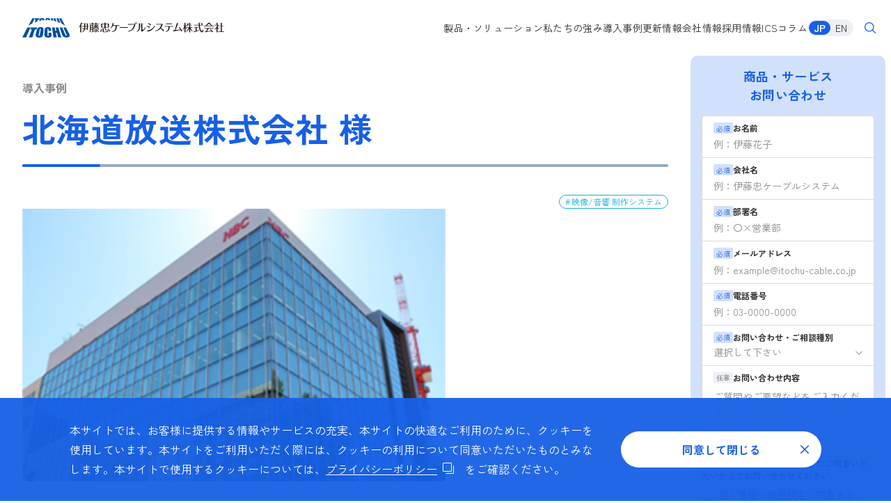

--- FILE ---
content_type: text/html; charset=UTF-8
request_url: https://www.itochu-cable.co.jp/case/hbc/
body_size: 16223
content:


<!DOCTYPE html>
<html lang="ja">
  <head>
    <meta charset="UTF-8">
    <meta name="viewport" content="width=device-width, initial-scale=1">
    <script src="https://cdn.jsdelivr.net/npm/micromodal/dist/micromodal.min.js"></script>
    <meta property="og:locale" content="ja_JP"/>
    <meta name='robots' content='max-image-preview:large' />
<link rel='dns-prefetch' href='//cdn.jsdelivr.net' />
<link rel='dns-prefetch' href='//cdnjs.cloudflare.com' />
<link rel='dns-prefetch' href='//fonts.googleapis.com' />
		<!-- This site uses the Google Analytics by MonsterInsights plugin v9.1.1 - Using Analytics tracking - https://www.monsterinsights.com/ -->
							<script src="//www.googletagmanager.com/gtag/js?id=G-PRVFC34X90"  data-cfasync="false" data-wpfc-render="false" type="text/javascript" async></script>
			<script data-cfasync="false" data-wpfc-render="false" type="text/javascript">
				var mi_version = '9.1.1';
				var mi_track_user = true;
				var mi_no_track_reason = '';
								var MonsterInsightsDefaultLocations = {"page_location":"https:\/\/www.itochu-cable.co.jp\/case\/hbc\/"};
				if ( typeof MonsterInsightsPrivacyGuardFilter === 'function' ) {
					var MonsterInsightsLocations = (typeof MonsterInsightsExcludeQuery === 'object') ? MonsterInsightsPrivacyGuardFilter( MonsterInsightsExcludeQuery ) : MonsterInsightsPrivacyGuardFilter( MonsterInsightsDefaultLocations );
				} else {
					var MonsterInsightsLocations = (typeof MonsterInsightsExcludeQuery === 'object') ? MonsterInsightsExcludeQuery : MonsterInsightsDefaultLocations;
				}

								var disableStrs = [
										'ga-disable-G-PRVFC34X90',
									];

				/* Function to detect opted out users */
				function __gtagTrackerIsOptedOut() {
					for (var index = 0; index < disableStrs.length; index++) {
						if (document.cookie.indexOf(disableStrs[index] + '=true') > -1) {
							return true;
						}
					}

					return false;
				}

				/* Disable tracking if the opt-out cookie exists. */
				if (__gtagTrackerIsOptedOut()) {
					for (var index = 0; index < disableStrs.length; index++) {
						window[disableStrs[index]] = true;
					}
				}

				/* Opt-out function */
				function __gtagTrackerOptout() {
					for (var index = 0; index < disableStrs.length; index++) {
						document.cookie = disableStrs[index] + '=true; expires=Thu, 31 Dec 2099 23:59:59 UTC; path=/';
						window[disableStrs[index]] = true;
					}
				}

				if ('undefined' === typeof gaOptout) {
					function gaOptout() {
						__gtagTrackerOptout();
					}
				}
								window.dataLayer = window.dataLayer || [];

				window.MonsterInsightsDualTracker = {
					helpers: {},
					trackers: {},
				};
				if (mi_track_user) {
					function __gtagDataLayer() {
						dataLayer.push(arguments);
					}

					function __gtagTracker(type, name, parameters) {
						if (!parameters) {
							parameters = {};
						}

						if (parameters.send_to) {
							__gtagDataLayer.apply(null, arguments);
							return;
						}

						if (type === 'event') {
														parameters.send_to = monsterinsights_frontend.v4_id;
							var hookName = name;
							if (typeof parameters['event_category'] !== 'undefined') {
								hookName = parameters['event_category'] + ':' + name;
							}

							if (typeof MonsterInsightsDualTracker.trackers[hookName] !== 'undefined') {
								MonsterInsightsDualTracker.trackers[hookName](parameters);
							} else {
								__gtagDataLayer('event', name, parameters);
							}
							
						} else {
							__gtagDataLayer.apply(null, arguments);
						}
					}

					__gtagTracker('js', new Date());
					__gtagTracker('set', {
						'developer_id.dZGIzZG': true,
											});
					if ( MonsterInsightsLocations.page_location ) {
						__gtagTracker('set', MonsterInsightsLocations);
					}
										__gtagTracker('config', 'G-PRVFC34X90', {"forceSSL":"true","link_attribution":"true"} );
															window.gtag = __gtagTracker;										(function () {
						/* https://developers.google.com/analytics/devguides/collection/analyticsjs/ */
						/* ga and __gaTracker compatibility shim. */
						var noopfn = function () {
							return null;
						};
						var newtracker = function () {
							return new Tracker();
						};
						var Tracker = function () {
							return null;
						};
						var p = Tracker.prototype;
						p.get = noopfn;
						p.set = noopfn;
						p.send = function () {
							var args = Array.prototype.slice.call(arguments);
							args.unshift('send');
							__gaTracker.apply(null, args);
						};
						var __gaTracker = function () {
							var len = arguments.length;
							if (len === 0) {
								return;
							}
							var f = arguments[len - 1];
							if (typeof f !== 'object' || f === null || typeof f.hitCallback !== 'function') {
								if ('send' === arguments[0]) {
									var hitConverted, hitObject = false, action;
									if ('event' === arguments[1]) {
										if ('undefined' !== typeof arguments[3]) {
											hitObject = {
												'eventAction': arguments[3],
												'eventCategory': arguments[2],
												'eventLabel': arguments[4],
												'value': arguments[5] ? arguments[5] : 1,
											}
										}
									}
									if ('pageview' === arguments[1]) {
										if ('undefined' !== typeof arguments[2]) {
											hitObject = {
												'eventAction': 'page_view',
												'page_path': arguments[2],
											}
										}
									}
									if (typeof arguments[2] === 'object') {
										hitObject = arguments[2];
									}
									if (typeof arguments[5] === 'object') {
										Object.assign(hitObject, arguments[5]);
									}
									if ('undefined' !== typeof arguments[1].hitType) {
										hitObject = arguments[1];
										if ('pageview' === hitObject.hitType) {
											hitObject.eventAction = 'page_view';
										}
									}
									if (hitObject) {
										action = 'timing' === arguments[1].hitType ? 'timing_complete' : hitObject.eventAction;
										hitConverted = mapArgs(hitObject);
										__gtagTracker('event', action, hitConverted);
									}
								}
								return;
							}

							function mapArgs(args) {
								var arg, hit = {};
								var gaMap = {
									'eventCategory': 'event_category',
									'eventAction': 'event_action',
									'eventLabel': 'event_label',
									'eventValue': 'event_value',
									'nonInteraction': 'non_interaction',
									'timingCategory': 'event_category',
									'timingVar': 'name',
									'timingValue': 'value',
									'timingLabel': 'event_label',
									'page': 'page_path',
									'location': 'page_location',
									'title': 'page_title',
									'referrer' : 'page_referrer',
								};
								for (arg in args) {
																		if (!(!args.hasOwnProperty(arg) || !gaMap.hasOwnProperty(arg))) {
										hit[gaMap[arg]] = args[arg];
									} else {
										hit[arg] = args[arg];
									}
								}
								return hit;
							}

							try {
								f.hitCallback();
							} catch (ex) {
							}
						};
						__gaTracker.create = newtracker;
						__gaTracker.getByName = newtracker;
						__gaTracker.getAll = function () {
							return [];
						};
						__gaTracker.remove = noopfn;
						__gaTracker.loaded = true;
						window['__gaTracker'] = __gaTracker;
					})();
									} else {
										console.log("");
					(function () {
						function __gtagTracker() {
							return null;
						}

						window['__gtagTracker'] = __gtagTracker;
						window['gtag'] = __gtagTracker;
					})();
									}
			</script>
				<!-- / Google Analytics by MonsterInsights -->
		<link rel='stylesheet' defer id='wp-block-library-css' href='https://www.itochu-cable.co.jp/wp-includes/css/dist/block-library/style.min.css?ver=6.6.4' type='text/css' media='all' />
<style id='classic-theme-styles-inline-css' type='text/css'>
/*! This file is auto-generated */
.wp-block-button__link{color:#fff;background-color:#32373c;border-radius:9999px;box-shadow:none;text-decoration:none;padding:calc(.667em + 2px) calc(1.333em + 2px);font-size:1.125em}.wp-block-file__button{background:#32373c;color:#fff;text-decoration:none}
</style>
<style id='global-styles-inline-css' type='text/css'>
:root{--wp--preset--aspect-ratio--square: 1;--wp--preset--aspect-ratio--4-3: 4/3;--wp--preset--aspect-ratio--3-4: 3/4;--wp--preset--aspect-ratio--3-2: 3/2;--wp--preset--aspect-ratio--2-3: 2/3;--wp--preset--aspect-ratio--16-9: 16/9;--wp--preset--aspect-ratio--9-16: 9/16;--wp--preset--color--black: #000000;--wp--preset--color--cyan-bluish-gray: #abb8c3;--wp--preset--color--white: #ffffff;--wp--preset--color--pale-pink: #f78da7;--wp--preset--color--vivid-red: #cf2e2e;--wp--preset--color--luminous-vivid-orange: #ff6900;--wp--preset--color--luminous-vivid-amber: #fcb900;--wp--preset--color--light-green-cyan: #7bdcb5;--wp--preset--color--vivid-green-cyan: #00d084;--wp--preset--color--pale-cyan-blue: #8ed1fc;--wp--preset--color--vivid-cyan-blue: #0693e3;--wp--preset--color--vivid-purple: #9b51e0;--wp--preset--gradient--vivid-cyan-blue-to-vivid-purple: linear-gradient(135deg,rgba(6,147,227,1) 0%,rgb(155,81,224) 100%);--wp--preset--gradient--light-green-cyan-to-vivid-green-cyan: linear-gradient(135deg,rgb(122,220,180) 0%,rgb(0,208,130) 100%);--wp--preset--gradient--luminous-vivid-amber-to-luminous-vivid-orange: linear-gradient(135deg,rgba(252,185,0,1) 0%,rgba(255,105,0,1) 100%);--wp--preset--gradient--luminous-vivid-orange-to-vivid-red: linear-gradient(135deg,rgba(255,105,0,1) 0%,rgb(207,46,46) 100%);--wp--preset--gradient--very-light-gray-to-cyan-bluish-gray: linear-gradient(135deg,rgb(238,238,238) 0%,rgb(169,184,195) 100%);--wp--preset--gradient--cool-to-warm-spectrum: linear-gradient(135deg,rgb(74,234,220) 0%,rgb(151,120,209) 20%,rgb(207,42,186) 40%,rgb(238,44,130) 60%,rgb(251,105,98) 80%,rgb(254,248,76) 100%);--wp--preset--gradient--blush-light-purple: linear-gradient(135deg,rgb(255,206,236) 0%,rgb(152,150,240) 100%);--wp--preset--gradient--blush-bordeaux: linear-gradient(135deg,rgb(254,205,165) 0%,rgb(254,45,45) 50%,rgb(107,0,62) 100%);--wp--preset--gradient--luminous-dusk: linear-gradient(135deg,rgb(255,203,112) 0%,rgb(199,81,192) 50%,rgb(65,88,208) 100%);--wp--preset--gradient--pale-ocean: linear-gradient(135deg,rgb(255,245,203) 0%,rgb(182,227,212) 50%,rgb(51,167,181) 100%);--wp--preset--gradient--electric-grass: linear-gradient(135deg,rgb(202,248,128) 0%,rgb(113,206,126) 100%);--wp--preset--gradient--midnight: linear-gradient(135deg,rgb(2,3,129) 0%,rgb(40,116,252) 100%);--wp--preset--font-size--small: 13px;--wp--preset--font-size--medium: 20px;--wp--preset--font-size--large: 36px;--wp--preset--font-size--x-large: 42px;--wp--preset--spacing--20: 0.44rem;--wp--preset--spacing--30: 0.67rem;--wp--preset--spacing--40: 1rem;--wp--preset--spacing--50: 1.5rem;--wp--preset--spacing--60: 2.25rem;--wp--preset--spacing--70: 3.38rem;--wp--preset--spacing--80: 5.06rem;--wp--preset--shadow--natural: 6px 6px 9px rgba(0, 0, 0, 0.2);--wp--preset--shadow--deep: 12px 12px 50px rgba(0, 0, 0, 0.4);--wp--preset--shadow--sharp: 6px 6px 0px rgba(0, 0, 0, 0.2);--wp--preset--shadow--outlined: 6px 6px 0px -3px rgba(255, 255, 255, 1), 6px 6px rgba(0, 0, 0, 1);--wp--preset--shadow--crisp: 6px 6px 0px rgba(0, 0, 0, 1);}:where(.is-layout-flex){gap: 0.5em;}:where(.is-layout-grid){gap: 0.5em;}body .is-layout-flex{display: flex;}.is-layout-flex{flex-wrap: wrap;align-items: center;}.is-layout-flex > :is(*, div){margin: 0;}body .is-layout-grid{display: grid;}.is-layout-grid > :is(*, div){margin: 0;}:where(.wp-block-columns.is-layout-flex){gap: 2em;}:where(.wp-block-columns.is-layout-grid){gap: 2em;}:where(.wp-block-post-template.is-layout-flex){gap: 1.25em;}:where(.wp-block-post-template.is-layout-grid){gap: 1.25em;}.has-black-color{color: var(--wp--preset--color--black) !important;}.has-cyan-bluish-gray-color{color: var(--wp--preset--color--cyan-bluish-gray) !important;}.has-white-color{color: var(--wp--preset--color--white) !important;}.has-pale-pink-color{color: var(--wp--preset--color--pale-pink) !important;}.has-vivid-red-color{color: var(--wp--preset--color--vivid-red) !important;}.has-luminous-vivid-orange-color{color: var(--wp--preset--color--luminous-vivid-orange) !important;}.has-luminous-vivid-amber-color{color: var(--wp--preset--color--luminous-vivid-amber) !important;}.has-light-green-cyan-color{color: var(--wp--preset--color--light-green-cyan) !important;}.has-vivid-green-cyan-color{color: var(--wp--preset--color--vivid-green-cyan) !important;}.has-pale-cyan-blue-color{color: var(--wp--preset--color--pale-cyan-blue) !important;}.has-vivid-cyan-blue-color{color: var(--wp--preset--color--vivid-cyan-blue) !important;}.has-vivid-purple-color{color: var(--wp--preset--color--vivid-purple) !important;}.has-black-background-color{background-color: var(--wp--preset--color--black) !important;}.has-cyan-bluish-gray-background-color{background-color: var(--wp--preset--color--cyan-bluish-gray) !important;}.has-white-background-color{background-color: var(--wp--preset--color--white) !important;}.has-pale-pink-background-color{background-color: var(--wp--preset--color--pale-pink) !important;}.has-vivid-red-background-color{background-color: var(--wp--preset--color--vivid-red) !important;}.has-luminous-vivid-orange-background-color{background-color: var(--wp--preset--color--luminous-vivid-orange) !important;}.has-luminous-vivid-amber-background-color{background-color: var(--wp--preset--color--luminous-vivid-amber) !important;}.has-light-green-cyan-background-color{background-color: var(--wp--preset--color--light-green-cyan) !important;}.has-vivid-green-cyan-background-color{background-color: var(--wp--preset--color--vivid-green-cyan) !important;}.has-pale-cyan-blue-background-color{background-color: var(--wp--preset--color--pale-cyan-blue) !important;}.has-vivid-cyan-blue-background-color{background-color: var(--wp--preset--color--vivid-cyan-blue) !important;}.has-vivid-purple-background-color{background-color: var(--wp--preset--color--vivid-purple) !important;}.has-black-border-color{border-color: var(--wp--preset--color--black) !important;}.has-cyan-bluish-gray-border-color{border-color: var(--wp--preset--color--cyan-bluish-gray) !important;}.has-white-border-color{border-color: var(--wp--preset--color--white) !important;}.has-pale-pink-border-color{border-color: var(--wp--preset--color--pale-pink) !important;}.has-vivid-red-border-color{border-color: var(--wp--preset--color--vivid-red) !important;}.has-luminous-vivid-orange-border-color{border-color: var(--wp--preset--color--luminous-vivid-orange) !important;}.has-luminous-vivid-amber-border-color{border-color: var(--wp--preset--color--luminous-vivid-amber) !important;}.has-light-green-cyan-border-color{border-color: var(--wp--preset--color--light-green-cyan) !important;}.has-vivid-green-cyan-border-color{border-color: var(--wp--preset--color--vivid-green-cyan) !important;}.has-pale-cyan-blue-border-color{border-color: var(--wp--preset--color--pale-cyan-blue) !important;}.has-vivid-cyan-blue-border-color{border-color: var(--wp--preset--color--vivid-cyan-blue) !important;}.has-vivid-purple-border-color{border-color: var(--wp--preset--color--vivid-purple) !important;}.has-vivid-cyan-blue-to-vivid-purple-gradient-background{background: var(--wp--preset--gradient--vivid-cyan-blue-to-vivid-purple) !important;}.has-light-green-cyan-to-vivid-green-cyan-gradient-background{background: var(--wp--preset--gradient--light-green-cyan-to-vivid-green-cyan) !important;}.has-luminous-vivid-amber-to-luminous-vivid-orange-gradient-background{background: var(--wp--preset--gradient--luminous-vivid-amber-to-luminous-vivid-orange) !important;}.has-luminous-vivid-orange-to-vivid-red-gradient-background{background: var(--wp--preset--gradient--luminous-vivid-orange-to-vivid-red) !important;}.has-very-light-gray-to-cyan-bluish-gray-gradient-background{background: var(--wp--preset--gradient--very-light-gray-to-cyan-bluish-gray) !important;}.has-cool-to-warm-spectrum-gradient-background{background: var(--wp--preset--gradient--cool-to-warm-spectrum) !important;}.has-blush-light-purple-gradient-background{background: var(--wp--preset--gradient--blush-light-purple) !important;}.has-blush-bordeaux-gradient-background{background: var(--wp--preset--gradient--blush-bordeaux) !important;}.has-luminous-dusk-gradient-background{background: var(--wp--preset--gradient--luminous-dusk) !important;}.has-pale-ocean-gradient-background{background: var(--wp--preset--gradient--pale-ocean) !important;}.has-electric-grass-gradient-background{background: var(--wp--preset--gradient--electric-grass) !important;}.has-midnight-gradient-background{background: var(--wp--preset--gradient--midnight) !important;}.has-small-font-size{font-size: var(--wp--preset--font-size--small) !important;}.has-medium-font-size{font-size: var(--wp--preset--font-size--medium) !important;}.has-large-font-size{font-size: var(--wp--preset--font-size--large) !important;}.has-x-large-font-size{font-size: var(--wp--preset--font-size--x-large) !important;}
:where(.wp-block-post-template.is-layout-flex){gap: 1.25em;}:where(.wp-block-post-template.is-layout-grid){gap: 1.25em;}
:where(.wp-block-columns.is-layout-flex){gap: 2em;}:where(.wp-block-columns.is-layout-grid){gap: 2em;}
:root :where(.wp-block-pullquote){font-size: 1.5em;line-height: 1.6;}
</style>
<link rel='stylesheet' defer id='contact-form-7-css' href='https://www.itochu-cable.co.jp/wp-content/plugins/contact-form-7/includes/css/styles.css?ver=6.0.6' type='text/css' media='all' />
<link rel='stylesheet' defer id='cf7msm_styles-css' href='https://www.itochu-cable.co.jp/wp-content/plugins/contact-form-7-multi-step-module/resources/cf7msm.css?ver=4.5' type='text/css' media='all' />
<link rel='stylesheet' defer id='google-webfont-style-NotoSans-css' href='//fonts.googleapis.com/css2?family=Zen+Kaku+Gothic+New%3Awght%40400%3B500%3B700&#038;display=swap%3B&#038;ver=1.0.0' type='text/css' media='all' />
<link rel='stylesheet' defer id='destyle-css' href='https://cdn.jsdelivr.net/npm/destyle.css@1.0.15/destyle.css?ver=1.0.15' type='text/css' media='all' />
<link rel='stylesheet' defer id='swiper-css' href='https://www.itochu-cable.co.jp/wp-content/themes/itochu-cable/assets/js/vendors/swiper/swiper-bundle.min.css?ver=1.0.0' type='text/css' media='all' />
<link rel='stylesheet' defer id='style-css-css' href='https://www.itochu-cable.co.jp/wp-content/themes/itochu-cable/style.css?ver=1.1.0' type='text/css' media='all' />
<link rel='stylesheet' defer id='simplebar-css-css' href='https://cdnjs.cloudflare.com/ajax/libs/simplebar/6.2.5/simplebar.min.css?ver=6.2.5' type='text/css' media='all' />
<script type="text/javascript" src="https://www.itochu-cable.co.jp/wp-content/plugins/google-analytics-for-wordpress/assets/js/frontend-gtag.min.js?ver=9.1.1" id="monsterinsights-frontend-script-js" async="async" data-wp-strategy="async"></script>
<script data-cfasync="false" data-wpfc-render="false" type="text/javascript" id='monsterinsights-frontend-script-js-extra'>/* <![CDATA[ */
var monsterinsights_frontend = {"js_events_tracking":"true","download_extensions":"doc,pdf,ppt,zip,xls,docx,pptx,xlsx","inbound_paths":"[{\"path\":\"\\\/go\\\/\",\"label\":\"affiliate\"},{\"path\":\"\\\/recommend\\\/\",\"label\":\"affiliate\"}]","home_url":"https:\/\/www.itochu-cable.co.jp","hash_tracking":"false","v4_id":"G-PRVFC34X90"};/* ]]> */
</script>
<script type="text/javascript" src="https://www.itochu-cable.co.jp/wp-includes/js/jquery/jquery.min.js?ver=3.7.1" id="jquery-core-js"></script>
<script type="text/javascript" src="https://www.itochu-cable.co.jp/wp-includes/js/jquery/jquery-migrate.min.js?ver=3.4.1" id="jquery-migrate-js"></script>
<script type="text/javascript" src="https://www.itochu-cable.co.jp/wp-content/themes/itochu-cable/assets/js/vendors/yubinbango.js?ver=1" id="yubinbango-js"></script>
<link rel="canonical" href="https://www.itochu-cable.co.jp/case/hbc/" />
<link rel="alternate" title="oEmbed (JSON)" type="application/json+oembed" href="https://www.itochu-cable.co.jp/wp-json/oembed/1.0/embed?url=https%3A%2F%2Fwww.itochu-cable.co.jp%2Fcase%2Fhbc%2F" />
<link rel="alternate" title="oEmbed (XML)" type="text/xml+oembed" href="https://www.itochu-cable.co.jp/wp-json/oembed/1.0/embed?url=https%3A%2F%2Fwww.itochu-cable.co.jp%2Fcase%2Fhbc%2F&#038;format=xml" />
<title>北海道放送株式会社 | 導入事例 | 映像伝送と通信のSIer：伊藤忠ケーブルシステム株式会社</title>
<meta name="description" content="" />
<meta property="og:title" content="北海道放送株式会社 | 導入事例 | 映像伝送と通信のSIer：伊藤忠ケーブルシステム株式会社" />
<meta property="og:description" content="" />
<meta property="og:url" content="https://www.itochu-cable.co.jp/case/hbc/" />
<meta property="og:site_name" content="映像伝送と通信のSIer：伊藤忠ケーブルシステム株式会社" />
<meta property="og:type" content="article" />
<meta property="og:image" content="https://www.itochu-cable.co.jp/wp-content/themes/itochu-cable/assets/img/common/ogp.png" />
<meta name="twitter:card" content="summary_large_image">
<meta name="twitter:title" content="北海道放送株式会社 | 導入事例 | 映像伝送と通信のSIer：伊藤忠ケーブルシステム株式会社" />
<meta name="twitter:description" content="" />
<meta name="twitter:image" content="https://www.itochu-cable.co.jp/wp-content/themes/itochu-cable/assets/img/common/ogp.png" />
<link rel="icon" href="https://www.itochu-cable.co.jp/wp-content/themes/itochu-cable/assets/img/common/favicon.ico" />
<link rel="apple-touch-icon" href="https://www.itochu-cable.co.jp/wp-content/themes/itochu-cable/assets/img/common/apple_touch_icon.png" />
<link rel="canonical" href="https://www.itochu-cable.co.jp/case/hbc/"/>
		<style type="text/css" id="wp-custom-css">
			.grecaptcha-badge { visibility: hidden; }

/* スマートフォンなどの小さな画面では、幅の制限を適用しない */
.long-text-container {
  width: 100%; /* 基本的に幅いっぱいに表示 */
  box-sizing: border-box; /* paddingを含めて幅を計算 */
}

/* PCの場合のみテキストの表示幅を制限するメディアクエリ */
@media (min-width: 1200px) { /* 例: 1200px以上の画面幅でPC用のスタイルを適用 */
  .long-text-container {
    max-width: 800px; /* PCでの最大の表示幅を制限 (例: 800px) */
    margin: 0 auto;   /* 中央寄せ */
    padding: 0;       /* PCでは左右のパディングをリセット（中央寄せするため） */
  }
}		</style>
		    <!-- GTM st -->
    <!-- Google Tag Manager -->
    <script>(function(w,d,s,l,i){w[l]=w[l]||[];w[l].push({'gtm.start':
    new Date().getTime(),event:'gtm.js'});var f=d.getElementsByTagName(s)[0],
    j=d.createElement(s),dl=l!='dataLayer'?'&l='+l:'';j.async=true;j.src=
    'https://www.googletagmanager.com/gtm.js?id='+i+dl;f.parentNode.insertBefore(j,f);
    })(window,document,'script','dataLayer','GTM-KF4W3K');</script>
    <!-- End Google Tag Manager -->
    <!-- Google Tag Manager (noscript) -->
    <noscript><iframe src="https://www.googletagmanager.com/ns.html?id=GTM-KF4W3K"
    height="0" width="0" style="display:none;visibility:hidden"></iframe></noscript>
    <!-- End Google Tag Manager (noscript) -->
    <!-- GTM end -->
    <meta name="google-site-verification" content="Xla1eyIkCEQyibBkoXSr0msNTP2EQmwjQ3IckARzEjs" />
  </head>

<body class="case-template-default single single-case postid-5327">
    <header class="l-header p-header">
    <div class="p-header__inner">
      <a class="p-header__logo" href="/">
                  <img src="https://www.itochu-cable.co.jp/wp-content/themes/itochu-cable/assets/img/common/logo.svg" class="p-header__logo-img" alt="伊藤忠ケーブルシステム株式会社">
              </a>
      <div>
        <nav class="p-header__nav-search">
          <ul class="p-header__nav-list">
                          <li class="p-header__nav-item js-navItem" aria-expanded="false">
                <button type="button" class="p-header__nav-item-head js-navItemHead" aria-controls="products-menu">製品・ソリューション</button>
                <div class="p-header__nav-content" id="products-menu" aria-hidden="true">
                  <div class="p-header__nav-inner">
                    <ul class="p-header__nav-card-group --4column">
                      <li>
                        <a href="/products/products-cat/issue" class="p-more-card --bg --icon">
                          <div class="p-more-card__flex --column">
                            <div class="p-more-card__icon-wrap --header">
                              <img src="https://www.itochu-cable.co.jp/wp-content/themes/itochu-cable/assets/img/common/icon_issue.svg" alt="">
                            </div>
                            <p class="p-more-card__title --primary">課題別から<br>探す</p>
                            <p class="p-more-card__deco"><span>more</span></p>
                          </div>
                        </a>
                      </li>
                      <li>
                        <a href="/products/products-cat/field" class="p-more-card --bg --icon">
                          <div class="p-more-card__flex --column">
                            <div class="p-more-card__icon-wrap --header">
                              <img src="https://www.itochu-cable.co.jp/wp-content/themes/itochu-cable/assets/img/common/icon_field.svg" alt="">
                            </div>
                            <p class="p-more-card__title --primary">分野別から<br>探す</p>
                            <p class="p-more-card__deco"><span>more</span></p>
                          </div>
                        </a>
                      </li>
                      <li>
                        <a href="/products/products-cat/situation" class="p-more-card --bg --icon">
                          <div class="p-more-card__flex --column">
                            <div class="p-more-card__icon-wrap --header">
                              <img src="https://www.itochu-cable.co.jp/wp-content/themes/itochu-cable/assets/img/common/icon_situation.svg" alt="">
                            </div>
                            <p class="p-more-card__title --primary">シチュエーション別<br>から探す</p>
                            <p class="p-more-card__deco"><span>more</span></p>
                          </div>
                        </a>
                      </li>
                      <li>
                        <a href="/maker" class="p-more-card --bg --icon">
                          <div class="p-more-card__flex --column">
                            <div class="p-more-card__icon-wrap --header">
                              <img src="https://www.itochu-cable.co.jp/wp-content/themes/itochu-cable/assets/img/common/icon_maker.svg" alt="">
                            </div>
                            <p class="p-more-card__title --primary">メーカー別から<br>探す</p>
                            <p class="p-more-card__deco"><span>more</span></p>
                          </div>
                        </a>
                      </li>
                    </ul>
                    <div class="u-text-center u-mt24">
                      <a href="/discontinuedproducts" class="p-header__nav-link">販売・サポート終了品</a>
                    </div>
                  </div>
                </div>
              </li>
              <li class="p-header__nav-item js-navItem" aria-expanded="false">
                <button type="button" class="p-header__nav-item-head js-navItemHead" aria-controls="strength-menu">私たちの強み</button>
                <div class="p-header__nav-content" id="strength-menu" aria-hidden="true">
                  <div class="p-header__nav-inner">
                    <ul class="p-header__nav-card-group --3column">
                      <li>
                        <a href="/strength/businessfield" class="p-more-card">
                          <div class="p-more-card__header-img-and-title">
                            <div class="p-more-card__img-wrap">
                              <img src="https://www.itochu-cable.co.jp/wp-content/themes/itochu-cable/assets/img/common/pct_strength_businessfield.jpg" alt="">
                            </div>
                            <div class="p-more-card__text-area">
                              <p class="p-more-card__title">事業領域</p>
                            </div>
                            <p class="p-more-card__deco"><span>more</span></p>
                          </div>
                        </a>
                      </li>
                      <li>
                        <a href="/strength/reason" class="p-more-card">
                          <div class="p-more-card__header-img-and-title">
                            <div class="p-more-card__img-wrap">
                              <img src="https://www.itochu-cable.co.jp/wp-content/themes/itochu-cable/assets/img/common/pct_strength_reason.jpg" alt="">
                            </div>
                            <div class="p-more-card__text-area">
                              <p class="p-more-card__title">選ばれる理由</p>
                            </div>
                            <p class="p-more-card__deco"><span>more</span></p>
                          </div>
                        </a>
                      </li>
                      <li>
                        <a href="/strength/in_house_system" class="p-more-card">
                          <div class="p-more-card__header-img-and-title">
                            <div class="p-more-card__img-wrap">
                              <img src="https://www.itochu-cable.co.jp/wp-content/themes/itochu-cable/assets/img/common/pct_strength_in_house_system.jpg" alt="">
                            </div>
                            <div class="p-more-card__text-area">
                              <p class="p-more-card__title">社内体制</p>
                            </div>
                            <p class="p-more-card__deco"><span>more</span></p>
                          </div>
                        </a>
                      </li>
                    </ul>
                    <div class="u-text-center u-mt24">
                      <a href="/strength" class="c-button">私たちの強み トップ<span class="c-button__icon"></span></a>
                    </div>
                  </div>
                </div>
              </li>
              <li class="js-navItem">
                <a href="/case" class="p-header__nav-item-head js-navItemHead">導入事例</a>
              </li>
              <li class="p-header__nav-item js-navItem" aria-expanded="false">
                <button type="button" class="p-header__nav-item-head js-navItemHead" aria-controls="news-menu">更新情報</button>
                <div class="p-header__nav-content" id="news-menu" aria-hidden="true">
                  <div class="p-header__nav-inner --link-group">
                    <ul class="p-header__nav-link-group">
                      <li><a href="/news/news-cat/company">お知らせ</a></li>
                      <li><a href="/news/news-cat/pressrelease">プレスリリース</a></li>
                      <li><a href="/news/news-cat/product">製品・サポート情報</a></li>
                      <li><a href="/news/news-cat/exhibition">展示会情報</a></li>
                      <li><a href="/news/news-cat/recruit">採用情報</a></li>
                    </ul>
                    <div>
                      <a href="/news" class="c-button">更新情報 トップ<span class="c-button__icon"></span></a>
                    </div>
                  </div>
                </div>
              </li>
              <li class="p-header__nav-item js-navItem" aria-expanded="false">
                <button type="button" class="p-header__nav-item-head js-navItemHead" aria-controls="company-menu">会社情報</button>
                <div class="p-header__nav-content" id="company-menu" aria-hidden="true">
                  <div class="p-header__nav-inner --link-group">
                    <ul class="p-header__nav-link-group">
                      <li><a href="/company/outline">会社概要・沿革</a></li>
                      <li><a href="/company/map">事業所一覧</a></li>
                      <li><a href="/company/organization">組織図・役員一覧</a></li>
                      <li><a href="/company/message">トップメッセージ</a></li>
                      <li><a href="/company/environment">CSR</a></li>
                    </ul>
                    <div>
                      <a href="/company" class="c-button">会社情報 トップ<span class="c-button__icon"></span></a>
                    </div>
                  </div>
                </div>
              </li>
              <li class="p-header__nav-item js-navItem" aria-expanded="false">
                <button type="button" class="p-header__nav-item-head js-navItemHead" aria-controls="recruit-menu">採用情報</button>
                <div class="p-header__nav-content" id="recruit-menu" aria-hidden="true">
                  <div class="p-header__nav-inner --link-group">
                    <div>
                      <ul class="p-header__nav-link-group --column">
                        <li><a href="/recruit/newgraduate">新卒採用について</a></li>
                        <li>
                          <a href="/recruit/career">中途採用について</a>
                          <ul>
                            <li><a href="/recruit/career/benefit">福利厚生・各種制度</a></li>
                            <li><a href="/recruit/career#job">現在の募集職種</a></li>
                          </ul>
                        </li>
                      </ul>
                      <ul class="p-header__nav-link-group">
                        <li><a href="/recruit/entry_form">エントリーフォーム</a></li>
                        <li><a href="/contact/recruit">採用のお問い合わせ</a></li>
                      </ul>
                    </div>
                    <div>
                      <a href="/recruit" class="c-button">採用情報 トップ<span class="c-button__icon"></span></a>
                    </div>
                  </div>
                </div>
              </li>
              <li class="js-navItem">
                <a href="/media" class="p-header__nav-item-head js-navItemHead">ICSコラム</a>
              </li>
                      </ul>
          <ul class="c-toggle">
            <li><a href="/" class="--current">JP</a></li>
            <li><a href="/en" class="">EN</a></li>
          </ul>
        </nav>
                  <div class="p-search" aria-expanded="false">
            <button type="button" class="p-search__trigger" aria-controls="search-drawer"><img src="https://www.itochu-cable.co.jp/wp-content/themes/itochu-cable/assets/img/common/icon_search.svg" alt="検索" width="24" height="24"></button>
            <div class="p-search__body" id="search-drawer" aria-hidden="true">
              <div class="p-search__input --header">
                
<form method="get" id="searchform" action="https://www.itochu-cable.co.jp/">
  <input type="text" name="s" id="s" placeholder="製品名・型番で検索" class="js-search-input">
  <button type="submit">
    <img src="https://www.itochu-cable.co.jp/wp-content/themes/itochu-cable/assets/img/common/icon_search.svg" alt="検索" width="24" height="24">
  </button>
</form>
<button type="button" class="p-search__clear-button js-search-clear"><img src="https://www.itochu-cable.co.jp/wp-content/themes/itochu-cable/assets/img/common/icon_clear.svg" alt="入力文字をクリア" width="24" height="24"></button>
              </div>
              <button type="button" class="p-search__close-button" aria-controls="search-drawer"><span class="u-lg-only">キャンセル</span><span class="u-max-lg-only" style="margin-bottom: -3px;"><svg class="c-icon --m --white" role="img" aria-label="キャンセル"><use xlink:href="https://www.itochu-cable.co.jp/wp-content/themes/itochu-cable/assets/img/common/icon_close.svg#main"></use></svg></span></button>
            </div>
          </div>
                <div class="p-drawer" aria-expanded="false">
          <div class="p-drawer__main micromodal-slide" id="js-drawer" aria-hidden="true">
            <div role="dialog">
              <nav>
                                  <ul class="p-drawer__nav-list">
                    <li class="p-drawer__nav-item js-accordion" aria-expanded="false">
                      <button class="p-drawer__nav-item-head js-accordion-trigger" aria-controls="products-drawer">製品・ソリューション<svg class="c-icon --m --primary js-accordion-icon" role="img"><use xlink:href="https://www.itochu-cable.co.jp/wp-content/themes/itochu-cable/assets/img/common/icon_plus.svg#main"></use></svg></button>
                      <div class="p-drawer__nav-content js-accordion-body" id="products-drawer">
                        <ul>
                          <li>
                            <a href="/products/products-cat/issue" class="p-more-card --bg --drawer">
                              <div class="p-more-card__flex">
                                <div class="p-more-card__icon-wrap">
                                  <img src="https://www.itochu-cable.co.jp/wp-content/themes/itochu-cable/assets/img/common/icon_issue.svg" width="40" alt="">
                                </div>
                                <p class="p-more-card__title --xs --primary">課題別から探す</p>
                                <p class="p-more-card__deco"></p>
                              </div>
                            </a>
                          </li>
                          <li>
                            <a href="/products/products-cat/field" class="p-more-card --bg --drawer">
                              <div class="p-more-card__flex">
                                <div class="p-more-card__icon-wrap">
                                  <img src="https://www.itochu-cable.co.jp/wp-content/themes/itochu-cable/assets/img/common/icon_field.svg" width="40" alt="">
                                </div>
                                <p class="p-more-card__title --xs --primary">分野別から探す</p>
                                <p class="p-more-card__deco"></p>
                              </div>
                            </a>
                          </li>
                          <li>
                            <a href="/products/products-cat/situation" class="p-more-card --bg --drawer">
                              <div class="p-more-card__flex">
                                <div class="p-more-card__icon-wrap">
                                  <img src="https://www.itochu-cable.co.jp/wp-content/themes/itochu-cable/assets/img/common/icon_situation.svg" width="40" alt="">
                                </div>
                                <p class="p-more-card__title --xs --primary">シチュエーション別<br>から探す</p>
                                <p class="p-more-card__deco"></p>
                              </div>
                            </a>
                          </li>
                          <li>
                            <a href="/maker" class="p-more-card --bg --drawer">
                              <div class="p-more-card__flex">
                                <div class="p-more-card__icon-wrap">
                                  <img src="https://www.itochu-cable.co.jp/wp-content/themes/itochu-cable/assets/img/common/icon_maker.svg" width="40" alt="">
                                </div>
                                <p class="p-more-card__title --xs --primary">メーカー別から<br>探す</p>
                                <p class="p-more-card__deco"></p>
                              </div>
                            </a>
                          </li>
                          <li>
                            <a href="/discontinuedProducts" class="p-drawer__nav-content-link">販売・サポート終了品</a>
                          </li>
                        </ul>
                      </div>
                    </li>
                    <li class="p-drawer__nav-item js-accordion" aria-expanded="false">
                      <button class="p-drawer__nav-item-head js-accordion-trigger" aria-controls="strength-drawer">私たちの強み<svg class="c-icon --m --primary js-accordion-icon" role="img"><use xlink:href="https://www.itochu-cable.co.jp/wp-content/themes/itochu-cable/assets/img/common/icon_plus.svg#main"></use></svg></button>
                      <div class="p-drawer__nav-content js-accordion-body" id="strength-drawer">
                        <ul>
                          <li>
                            <a href="/strength/businessfield" class="p-more-card">
                              <div class="p-more-card__header-img-and-title">
                                <div class="p-more-card__img-wrap">
                                  <img src="https://www.itochu-cable.co.jp/wp-content/themes/itochu-cable/assets/img/common/pct_strength_businessfield.jpg" alt="">
                                </div>
                                <div class="p-more-card__text-area">
                                  <p class="p-more-card__title --xs">事業領域</p>
                                </div>
                                <p class="p-more-card__deco"></p>
                              </div>
                            </a>
                          </li>
                          <li>
                            <a href="/strength/reason" class="p-more-card">
                              <div class="p-more-card__header-img-and-title">
                                <div class="p-more-card__img-wrap">
                                  <img src="https://www.itochu-cable.co.jp/wp-content/themes/itochu-cable/assets/img/common/pct_strength_reason.jpg" alt="">
                                </div>
                                <div class="p-more-card__text-area">
                                  <p class="p-more-card__title --xs">選ばれる理由</p>
                                </div>
                                <p class="p-more-card__deco"></p>
                              </div>
                            </a>
                          </li>
                          <li>
                            <a href="/strength/in_house_system" class="p-more-card">
                              <div class="p-more-card__header-img-and-title">
                                <div class="p-more-card__img-wrap">
                                  <img src="https://www.itochu-cable.co.jp/wp-content/themes/itochu-cable/assets/img/common/pct_strength_in_house_system.jpg" alt="">
                                </div>
                                <div class="p-more-card__text-area">
                                  <p class="p-more-card__title --xs">社内体制</p>
                                </div>
                                <p class="p-more-card__deco"></p>
                              </div>
                            </a>
                          </li>
                          <li>
                            <a href="/strength" class="p-drawer__nav-content-link">私たちの強み トップ</a>
                          </li>
                        </ul>
                      </div>
                    </li>
                    <li class="p-drawer__nav-item">
                      <a href="/case" class="p-drawer__nav-content-link">導入事例</a>
                    </li>
                    <li class="p-drawer__nav-item js-accordion" aria-expanded="false">
                      <button class="p-drawer__nav-item-head js-accordion-trigger" aria-controls="news-drawer">更新情報<svg class="c-icon --m --primary js-accordion-icon" role="img"><use xlink:href="https://www.itochu-cable.co.jp/wp-content/themes/itochu-cable/assets/img/common/icon_plus.svg#main"></use></svg></button>
                      <div class="p-drawer__nav-content js-accordion-body" id="news-drawer">
                        <ul>
                          <li><a class="p-drawer__nav-content-link --thin" href="/news">更新情報 トップ</a></li>
                          <li><a class="p-drawer__nav-content-link --thin" href="/news/news-cat/company">お知らせ</a></li>
                          <li><a class="p-drawer__nav-content-link --thin" href="/news/news-cat/pressrelease">プレスリリース</a></li>
                          <li><a class="p-drawer__nav-content-link --thin" href="/news/news-cat/product">製品・サポート情報</a></li>
                          <li><a class="p-drawer__nav-content-link --thin" href="/news/news-cat/exhibition">展示会情報</a></li>
                          <li><a class="p-drawer__nav-content-link --thin" href="/news/news-cat/recruit">採用情報</a></li>
                        </ul>
                      </div>
                    </li>
                    <li class="p-drawer__nav-item js-accordion" aria-expanded="false">
                      <button class="p-drawer__nav-item-head js-accordion-trigger" aria-controls="company-drawer">会社情報<svg class="c-icon --m --primary js-accordion-icon" role="img"><use xlink:href="https://www.itochu-cable.co.jp/wp-content/themes/itochu-cable/assets/img/common/icon_plus.svg#main"></use></svg></button>
                      <div class="p-drawer__nav-content js-accordion-body" id="company-drawer">
                        <ul>
                          <li><a class="p-drawer__nav-content-link --thin" href="/company">会社情報 トップ</a></li>
                          <li><a class="p-drawer__nav-content-link --thin" href="/company/outline">会社概要・沿革</a></li>
                          <li><a class="p-drawer__nav-content-link --thin" href="/company/map">事業所一覧</a></li>
                          <li><a class="p-drawer__nav-content-link --thin" href="/company/organization">組織図・役員一覧</a></li>
                          <li><a class="p-drawer__nav-content-link --thin" href="/company/message">トップメッセージ</a></li>
                          <li><a class="p-drawer__nav-content-link --thin" href="/company/environment">CSR</a></li>
                        </ul>
                      </div>
                    </li>
                    <li class="p-drawer__nav-item js-accordion" aria-expanded="false">
                      <button class="p-drawer__nav-item-head js-accordion-trigger" aria-controls="recruit-drawer">採用情報<svg class="c-icon --m --primary js-accordion-icon" role="img"><use xlink:href="https://www.itochu-cable.co.jp/wp-content/themes/itochu-cable/assets/img/common/icon_plus.svg#main"></use></svg></button>
                      <div class="p-drawer__nav-content js-accordion-body" id="recruit-drawer">
                        <ul>
                          <li><a class="p-drawer__nav-content-link --thin" href="/recruit">採用情報 トップ</a></li>
                          <li><a class="p-drawer__nav-content-link --thin" href="/recruit/newgraduate">新卒採用について</a></li>
                          <li>
                            <a class="p-drawer__nav-content-link --thin" href="/recruit/career">中途採用について</a>
                            <ul style="padding-top: 16px; padding-bottom: 0; padding-right: 0;">
                              <li><a class="p-drawer__nav-content-link --thin" href="/recruit/career/benefit">福利厚生・各種制度</a></li>
                              <li><a class="p-drawer__nav-content-link --thin" href="/recruit/career#job">現在の募集職種</a></li>
                            </ul>
                          </li>
                          <li><a class="p-drawer__nav-content-link --thin" href="/recruit/entry_form">エントリーフォーム</a></li>
                          <li><a class="p-drawer__nav-content-link --thin" href="/contact/recruit">採用のお問い合わせ</a></li>
                        </ul>
                      </div>
                    </li>
                    <li class="p-drawer__nav-item">
                      <a href="/media" class="p-drawer__nav-content-link">ICSコラム</a>
                    </li>
                  </ul>
                  <div class="p-drawer__bottom">
                    <ul>
                      <!-- <li><a href="/projectstory">プロジェクトストーリー</a></li> -->
                      <li><a href="/faq_hcna">FAQ HCNA</a></li>
                      <li><a href="/journal">放送ジャーナル</a></li>
                    </ul>
                    <ul>
                                              <li><a href="/sitemap">サイトマップ</a></li>
                                              <li><a href="/privacy">プライバシーポリシー</a></li>
                                              <li><a href="/sitepolicy">サイトポリシー</a></li>
                                              <li><a href="/en">English</a></li>
                                          </ul>
                  </div>
                              </nav>
            </div>
          </div>
          <button type="button" class="p-drawer__button js-drawerButton" aria-controls="js-drawer" aria-label="ナビゲーションを開く"><span></span></button>
        </div>
      </div>
    </div>
  </header>
<main class="l-main --2column">
  <div class="p-page l-container p-case">
    <div>
      <div class="p-page__main">
        <div>
          <div class="p-page-title">
            <p class="p-page-title__sub">導入事例</p>
            <h1 class="p-page-title__main c-title --l --line-2colors --primary">北海道放送株式会社 様</h1>
          </div>
                    <div class="p-wysiwyg"></div>
          <ul class="p-case__tag-area c-case-tag">
            <li>映像/音響 制作システム</li>          </ul>
        </div>
        <div>
                    <div class="p-case-mv">
            <div class="p-case-mv__thumb-and-data">
                <div class="p-case-mv__thumb-wrap">
                                      <img width="332" height="214" src="https://www.itochu-cable.co.jp/wp-content/uploads/2024/03/thumb-hbc.png" class="attachment-post-thumbnail size-post-thumbnail wp-post-image" alt="" decoding="async" fetchpriority="high" srcset="https://www.itochu-cable.co.jp/wp-content/uploads/2024/03/thumb-hbc.png 332w, https://www.itochu-cable.co.jp/wp-content/uploads/2024/03/thumb-hbc-300x193.png 300w" sizes="(max-width: 332px) 100vw, 332px" />                                  </div>
                            </div>
            <div class="p-case-mv__text p-wysiwyg"></div>
          </div>
        </div>
                                  
                <br />
<b>Warning</b>:  Trying to access array offset on value of type bool in <b>/home/xb066761/itochu-cable.co.jp/public_html/wp-content/themes/itochu-cable/single-case.php</b> on line <b>243</b><br />
<br />
<b>Warning</b>:  Trying to access array offset on value of type null in <b>/home/xb066761/itochu-cable.co.jp/public_html/wp-content/themes/itochu-cable/single-case.php</b> on line <b>243</b><br />
      </div>
    </div>
    <div class="p-form --sticky">
  <button class="p-form__up-toggle"><svg class="c-icon --primary --m --up"><use xlink:href="https://www.itochu-cable.co.jp/wp-content/themes/itochu-cable/assets/img/common/icon_arrow.svg#main"></use></svg></button>
  <h2 class="p-form__title c-title">商品・サービス<br class="u-lg-only">お問い合わせ</h2>
  <div class="p-form__content-area">
    
<div class="wpcf7 no-js" id="wpcf7-f4045-o1" lang="ja" dir="ltr" data-wpcf7-id="4045">
<div class="screen-reader-response"><p role="status" aria-live="polite" aria-atomic="true"></p> <ul></ul></div>
<form action="/case/hbc/#wpcf7-f4045-o1" method="post" class="wpcf7-form init" aria-label="コンタクトフォーム" novalidate="novalidate" data-status="init">
<div style="display: none;">
<input type="hidden" name="_wpcf7" value="4045" />
<input type="hidden" name="_wpcf7_version" value="6.0.6" />
<input type="hidden" name="_wpcf7_locale" value="ja" />
<input type="hidden" name="_wpcf7_unit_tag" value="wpcf7-f4045-o1" />
<input type="hidden" name="_wpcf7_container_post" value="0" />
<input type="hidden" name="_wpcf7_posted_data_hash" value="" />
<input type="hidden" name="_wpcf7_recaptcha_response" value="" />
</div>
<div class="p-form__item-area">
	<div class="p-form__item">
		<p><label for="your-name" class="p-form__label"><span class="c-form-label">必須</span>お名前</label>
		</p>
		<div class="p-form__input --text">
			<p><span class="wpcf7-form-control-wrap" data-name="your-name"><input size="40" maxlength="400" class="wpcf7-form-control wpcf7-text wpcf7-validates-as-required" id="your-name" aria-required="true" aria-invalid="false" placeholder="例：伊藤花子" value="" type="text" name="your-name" /></span>
			</p>
		</div>
	</div>
	<div class="p-form__item">
		<p><label for="company-name" class="p-form__label"><span class="c-form-label">必須</span>会社名</label>
		</p>
		<div class="p-form__input --text">
			<p><span class="wpcf7-form-control-wrap" data-name="company-name"><input size="40" maxlength="400" class="wpcf7-form-control wpcf7-text wpcf7-validates-as-required" id="company-name" aria-required="true" aria-invalid="false" placeholder="例：伊藤忠ケーブルシステム" value="" type="text" name="company-name" /></span>
			</p>
		</div>
	</div>
	<div class="p-form__item">
		<p><label for="department" class="p-form__label"><span class="c-form-label">必須</span>部署名</label>
		</p>
		<div class="p-form__input --text">
			<p><span class="wpcf7-form-control-wrap" data-name="department"><input size="40" maxlength="400" class="wpcf7-form-control wpcf7-text wpcf7-validates-as-required" id="department" aria-required="true" aria-invalid="false" placeholder="例：〇×営業部" value="" type="text" name="department" /></span>
			</p>
		</div>
	</div>
	<div class="p-form__item">
		<p><label for="email" class="p-form__label"><span class="c-form-label">必須</span>メールアドレス</label>
		</p>
		<div class="p-form__input --text">
			<p><span class="wpcf7-form-control-wrap" data-name="email"><input size="40" maxlength="400" class="wpcf7-form-control wpcf7-email wpcf7-validates-as-required wpcf7-text wpcf7-validates-as-email" id="email" aria-required="true" aria-invalid="false" placeholder="例：example@itochu-cable.co.jp" value="" type="email" name="email" /></span>
			</p>
		</div>
	</div>
	<div class="p-form__item">
		<p><label for="tel" class="p-form__label"><span class="c-form-label">必須</span>電話番号</label>
		</p>
		<div class="p-form__input --text">
			<p><span class="wpcf7-form-control-wrap" data-name="tel"><input size="40" maxlength="400" class="wpcf7-form-control wpcf7-tel wpcf7-validates-as-required wpcf7-text wpcf7-validates-as-tel" id="tel" aria-required="true" aria-invalid="false" placeholder="例：03-0000-0000" value="" type="tel" name="tel" /></span>
			</p>
		</div>
	</div>
	<div class="p-form__item">
		<p><label for="contact-type" class="p-form__label"><span class="c-form-label">必須</span>お問い合わせ・ご相談種別</label>
		</p>
		<div class="p-form__input --select">
			<p><span class="wpcf7-form-control-wrap" data-name="contact-type"><select class="wpcf7-form-control wpcf7-select wpcf7-validates-as-required" id="contact-type" aria-required="true" aria-invalid="false" name="contact-type"><option value="">選択して下さい</option><option value="課題解決方法がよく分からない、迷っている">課題解決方法がよく分からない、迷っている</option><option value="商品/ソリューションについて">商品/ソリューションについて</option><option value="デモ、ご提案、お見積りについて">デモ、ご提案、お見積りについて</option><option value="保守、サポートについて">保守、サポートについて</option><option value="メディアサービス部メールマガジン登録">メディアサービス部メールマガジン登録</option><option value="その他">その他</option></select></span>
			</p>
		</div>
	</div>
	<div class="p-form__item">
		<p><label for="contact-detail" class="p-form__label"><span class="c-form-label --any">任意</span>お問い合わせ内容</label>
		</p>
		<div class="p-form__input --textarea">
			<p><span class="wpcf7-form-control-wrap" data-name="contact-detail"><textarea cols="40" rows="10" maxlength="2000" class="wpcf7-form-control wpcf7-textarea" id="contact-detail" aria-invalid="false" placeholder="ご質問やご要望などをご入力ください" name="contact-detail"></textarea></span>
			</p>
		</div>
	</div>
</div>
<div>
	<p class="p-form__note">当社の<a href="/privacy" class="c-link" target="_blank" rel="noreferrer noopener">個人情報の取扱規定<span class="c-link__icon"><svg class="c-icon --s --primary" role="img" aria-label="新しいウィンドウで開きます"><use xlink:href="/wp-content/themes/itochu-cable/assets/img/common/icon_blank.svg#main"></use></svg></span></a>にご同意いただいた上でお問い合わせください。
	</p>
	<div class="p-form__input --check --s">
		<p><span class="wpcf7-form-control-wrap" data-name="checkbox-977"><span class="wpcf7-form-control wpcf7-checkbox wpcf7-validates-as-required p-form__checkbox" id="contactPolicyCheckbox"><span class="wpcf7-list-item first last"><label><input type="checkbox" name="checkbox-977[]" value="個人情報の取扱規定に同意する" /><span class="wpcf7-list-item-label">個人情報の取扱規定に同意する</span></label></span></span></span>
		</p>
	</div>
</div>
<div class="p-form__button-area">
	<p class="p-form__button c-button --grad is-disabled"><span><input class="wpcf7-form-control wpcf7-submit has-spinner" type="submit" value="確認画面へ" /><span class="c-button__icon"></span></span>
	</p>
</div>
<div>
	<p style="font-size: 12px; margin-top: 20px;">このサイトはreCAPTCHAによって保護されており、Googleの<a href="https://policies.google.com/privacy" class="c-link" target="_blank" rel="noreferrer noopener">プライバシーポリシー<span class="c-link__icon"><svg class="c-icon --s --primary" role="img" aria-label="新しいウィンドウで開きます"><use xlink:href="/wp-content/themes/itochu-cable/assets/img/common/icon_blank.svg#main"></use></svg></span></a>と<a href="https://policies.google.com/terms" class="c-link" target="_blank" rel="noreferrer noopener">利用規約<span class="c-link__icon"><svg class="c-icon --s --primary" role="img" aria-label="新しいウィンドウで開きます"><use xlink:href="/wp-content/themes/itochu-cable/assets/img/common/icon_blank.svg#main"></use></svg></span></a>が適用されます。
	</p>
</div>

<!-- CF7MSM -->
<div style='display:none;'><input type="hidden" name="_cf7msm_multistep_tag" class="wpcf7-form-control wpcf7-multistep cf7msm-multistep" value="{&quot;first_step&quot;:1,&quot;next_url&quot;:&quot;/contact/inquiry/confirm/&quot;}" /><input type="hidden" name="cf7msm-no-ss" value="" />
</div>
<!-- End CF7MSM -->
<div class="wpcf7-response-output" aria-hidden="true"></div>
</form>
</div>
  </div>
</div>  </div>
  <div class="p-breadcrumb">
    <div class="p-breadcrumb__inner">
      <ol class="p-breadcrumb__list">
        <li class="p-breadcrumb__list-item"><a href="/">トップ</a></li>
        <li class="p-breadcrumb__list-item"><a href="/case">導入事例</a></li>
        <li class="p-breadcrumb__list-item"><a>北海道放送株式会社</a></li>
      </ol>
      <div></div>
    </div>
  </div>
  <div class="p-gdpr">
  <div class="p-gdpr__outer">
    <div class="p-gdpr__inner">
      <div class="p-gdpr__col1">
        <p>本サイトでは、お客様に提供する情報やサービスの充実、本サイトの快適なご利用のために、クッキーを使用しています。本サイトをご利用いただく際には、クッキーの利用について同意いただいたものとみなします。本サイトで使用するクッキーについては、<a class="c-link" href="/privacy" target="_blank" rel="noreferrer noopener">プライバシーポリシー<span class="c-link__icon"><svg class="c-icon --m --white" role="img" aria-label="新しいウィンドウで開きます"><use xlink:href="https://www.itochu-cable.co.jp/wp-content/themes/itochu-cable/assets/img/common/icon_blank.svg#main"></use></svg></span></a>をご確認ください。</p>
      </div>
      <div class="p-gdpr__col2">
        <button type="button" class="p-gdpr__btn">
          <span>同意して閉じる</span>
          <svg class="c-icon --primary --m"><use xlink:href="https://www.itochu-cable.co.jp/wp-content/themes/itochu-cable/assets/img/common/icon_close.svg#main"></use></svg>
        </button>
      </div>
    </div>
  </div>
</div>  
<footer class="p-footer ">
      <div class="p-footer__button-area">
      <div class="l-container">
        <ul>
          <li><a href="/contact/inquiry" class="c-button">商品・サービスの<br>お問い合わせ<span class="c-button__icon"></span></a></li>
          <li><a href="/catalog" class="c-button">資料ダウンロード<span class="c-button__icon"></span></a></li>
          <li><a href="https://ics.bb4u.ne.jp/bb4u/menu08.php" class="c-button" target="_blank" rel="noopener noreferrer">インターネットマンション<br>BB4Uのお問い合わせ<svg class="c-button__icon c-icon --m --primary" role="img" aria-label="新しいウィンドウで開きます"><use xlink:href="https://www.itochu-cable.co.jp/wp-content/themes/itochu-cable/assets/img/common/icon_blank.svg#main"></use></svg></a></li>
          <li><a href="/md" class="c-button" target="_blank" rel="noopener noreferrer">OTT (動画配信)<br>ソリューション紹介<svg class="c-button__icon c-icon --m --primary" role="img" aria-label="新しいウィンドウで開きます"><use xlink:href="https://www.itochu-cable.co.jp/wp-content/themes/itochu-cable/assets/img/common/icon_blank.svg#main"></use></svg></a></li>
        </ul>
        <div></div>
      </div>
    </div>
    <div class="p-footer__main">
          <div class="p-footer__inner">
      <div class="p-footer__main-inner">
        <nav class="p-footer__nav">
          <ul class="p-footer__nav-list">
                          <li>
                <a href="/products">製品・ソリューション</a>
                                  <ul>
                                      <li>
                      <a href="/products/products-cat/issue">課題別から探す</a>
                                          </li>
                                      <li>
                      <a href="/products/products-cat/field">分野別から探す</a>
                                          </li>
                                      <li>
                      <a href="/products/products-cat/situation">シチュエーション別から探す</a>
                                          </li>
                                      <li>
                      <a href="/maker">メーカー別から探す</a>
                                          </li>
                                      <li>
                      <a href="/products/discontinuedProducts">販売・サポート終了品</a>
                                          </li>
                                    </ul>
                              </li>
                          <li>
                <a href="/strength">私たちの強み</a>
                                  <ul>
                                      <li>
                      <a href="/strength/businessfield">事業領域</a>
                                          </li>
                                      <li>
                      <a href="/strength/reason">選ばれる理由</a>
                                          </li>
                                      <li>
                      <a href="/strength/in_house_system">社内体制</a>
                                          </li>
                                    </ul>
                              </li>
                          <li>
                <a href="/news">更新情報</a>
                                  <ul>
                                      <li>
                      <a href="/news/news-cat/company">お知らせ</a>
                                          </li>
                                      <li>
                      <a href="/news/news-cat/pressrelease">プレスリリース</a>
                                          </li>
                                      <li>
                      <a href="/news/news-cat/product">製品・サポート情報</a>
                                          </li>
                                      <li>
                      <a href="/news/news-cat/exhibition">展示会情報</a>
                                          </li>
                                      <li>
                      <a href="/news/news-cat/recruit">採用情報</a>
                                          </li>
                                    </ul>
                              </li>
                          <li>
                <a href="/company">会社情報</a>
                                  <ul>
                                      <li>
                      <a href="/company/outline">会社概要・沿革</a>
                                          </li>
                                      <li>
                      <a href="/company/map">事業所一覧</a>
                                          </li>
                                      <li>
                      <a href="/company/organization">組織図・役員一覧</a>
                                          </li>
                                      <li>
                      <a href="/company/message">トップメッセージ</a>
                                          </li>
                                      <li>
                      <a href="/company/environment">CSR</a>
                                          </li>
                                    </ul>
                              </li>
                          <li>
                <a href="/recruit">採用情報</a>
                                  <ul>
                                      <li>
                      <a href="/recruit/newgraduate">新卒採用について</a>
                                          </li>
                                      <li>
                      <a href="/recruit/career">中途採用について</a>
                                              <ul>
                                                      <li>
                              <a href="/recruit/career/benefit">福利厚生・各種制度</a>
                            </li>
                                                      <li>
                              <a href="/recruit/career#job">現在の募集職種</a>
                            </li>
                                                  </ul>
                                          </li>
                                      <li>
                      <a href="/recruit/entry_form">エントリーフォーム</a>
                                          </li>
                                      <li>
                      <a href="/contact/recruit">採用のお問い合わせ</a>
                                          </li>
                                    </ul>
                              </li>
                      </ul>
          <div>
            <ul class="p-footer__nav-list --center">
                              <li><a href="/case">導入事例</a></li>
                              <li><a href="/faq_hcna">FAQ HCNA</a></li>
                              <li><a href="/media">ICSコラム</a></li>
                              <li><a href="/journal">放送ジャーナル</a></li>
                            <li><a href="https://itochu-cable-systems.jp/esb/" target="_blank" rel="noreferrer noopener">Editing Support BOX<span class="c-link__icon"><svg class="c-icon --m --primary" role="img" aria-label="新しいウィンドウで開きます"><use xlink:href="https://www.itochu-cable.co.jp/wp-content/themes/itochu-cable/assets/img/common/icon_blank.svg#main"></use></svg></span></a></li>
            </ul>
            <a href="https://privacymark.jp/" target="_blank" rel="noreferrer noopener" class="p-footer__mark">
              <img src="https://www.itochu-cable.co.jp/wp-content/themes/itochu-cable/assets/img/common/privacy.png" alt="たいせつにしますプライバシー 10520129">
            </a>
          </div>
        </nav>
        <div class="p-footer__bottom">
          <nav>
            <ul>
                          <li><a href="/sitemap">サイトマップ</a></li>
                          <li><a href="/privacy">プライバシーポリシー</a></li>
                          <li><a href="/sitepolicy">サイトポリシー</a></li>
                          <li><a href="/en">English</a></li>
                        </ul>
          </nav>
          <div>
            <p>伊藤忠ケーブルシステム公式SNS</p>
            <ul class="p-footer__sns-group">
              <li><a href="https://www.facebook.com/itochu.cable/" target="_blank" rel="noopener noreferrer"><img src="https://www.itochu-cable.co.jp/wp-content/themes/itochu-cable/assets/img/common/icon_sns_facebook.svg" alt="Facebook" width="24" height="24"></a></li>
              <li><a href="https://www.youtube.com/channel/UC8m3u6MSDjiIUY3P7yKQNRg" target="_blank" rel="noopener noreferrer"><img src="https://www.itochu-cable.co.jp/wp-content/themes/itochu-cable/assets/img/common/icon_sns_youtube.svg" alt="Youtube" width="24" height="24"></a></li>
              <li><a href="https://twitter.com/ICS_19860903" target="_blank" rel="noopener noreferrer"><img src="https://www.itochu-cable.co.jp/wp-content/themes/itochu-cable/assets/img/common/icon_sns_x.svg" alt="X" width="24" height="24"></a></li>
            </ul>
          </div>
        </div>
        <div class="p-footer__copy">
          <p>Copyright © Itochu Cable Systems. All rights reserved.</p>
        </div>
      </div>
      <div></div>
      </div>
      </div>
</footer>
<script type="text/javascript">
  // HPF
  var _paq = _paq || [];
  _paq.push(["trackPageView"]);
  _paq.push(["enableLinkTracking"]);
  (function() {
    var u=(("https:" == document.location.protocol) ? "https" : "http") +
    "://wa2.hot-profile.com/008361/";
    _paq.push(["setTrackerUrl", u+"008361.php"]);
    _paq.push(["setSiteId", "53247986"]);
    var d=document, g=d.createElement("script"),
    s=d.getElementsByTagName("script")[0]; g.type="text/javascript";
    g.defer=true; g.async=true; g.src=u+"008361.js";
    s.parentNode.insertBefore(g,s);
  })();
  // End HPF Code

  MicroModal.init({
    disableScroll: true,
    awaitOpenAnimation: true,
  });
</script>
</main>
<script type="text/javascript" src="https://www.itochu-cable.co.jp/wp-includes/js/dist/hooks.min.js?ver=2810c76e705dd1a53b18" id="wp-hooks-js"></script>
<script type="text/javascript" src="https://www.itochu-cable.co.jp/wp-includes/js/dist/i18n.min.js?ver=5e580eb46a90c2b997e6" id="wp-i18n-js"></script>
<script type="text/javascript" id="wp-i18n-js-after">
/* <![CDATA[ */
wp.i18n.setLocaleData( { 'text direction\u0004ltr': [ 'ltr' ] } );
/* ]]> */
</script>
<script type="text/javascript" src="https://www.itochu-cable.co.jp/wp-content/plugins/contact-form-7/includes/swv/js/index.js?ver=6.0.6" id="swv-js"></script>
<script type="text/javascript" id="contact-form-7-js-translations">
/* <![CDATA[ */
( function( domain, translations ) {
	var localeData = translations.locale_data[ domain ] || translations.locale_data.messages;
	localeData[""].domain = domain;
	wp.i18n.setLocaleData( localeData, domain );
} )( "contact-form-7", {"translation-revision-date":"2025-04-11 06:42:50+0000","generator":"GlotPress\/4.0.1","domain":"messages","locale_data":{"messages":{"":{"domain":"messages","plural-forms":"nplurals=1; plural=0;","lang":"ja_JP"},"This contact form is placed in the wrong place.":["\u3053\u306e\u30b3\u30f3\u30bf\u30af\u30c8\u30d5\u30a9\u30fc\u30e0\u306f\u9593\u9055\u3063\u305f\u4f4d\u7f6e\u306b\u7f6e\u304b\u308c\u3066\u3044\u307e\u3059\u3002"],"Error:":["\u30a8\u30e9\u30fc:"]}},"comment":{"reference":"includes\/js\/index.js"}} );
/* ]]> */
</script>
<script type="text/javascript" id="contact-form-7-js-before">
/* <![CDATA[ */
var wpcf7 = {
    "api": {
        "root": "https:\/\/www.itochu-cable.co.jp\/wp-json\/",
        "namespace": "contact-form-7\/v1"
    }
};
/* ]]> */
</script>
<script type="text/javascript" src="https://www.itochu-cable.co.jp/wp-content/plugins/contact-form-7/includes/js/index.js?ver=6.0.6" id="contact-form-7-js"></script>
<script type="text/javascript" id="cf7msm-js-extra">
/* <![CDATA[ */
var cf7msm_posted_data = [];
var cf7msm_redirect_urls = {"4045":"\/contact\/inquiry\/confirm\/"};
/* ]]> */
</script>
<script type="text/javascript" src="https://www.itochu-cable.co.jp/wp-content/plugins/contact-form-7-multi-step-module/resources/cf7msm.min.js?ver=4.5" id="cf7msm-js"></script>
<script type="text/javascript" src="https://cdn.jsdelivr.net/npm/simplebar@latest/dist/simplebar.min.js?ver=1.0.0" id="simplebar-js"></script>
<script type="text/javascript" src="https://cdnjs.cloudflare.com/ajax/libs/Chart.js/3.6.0/chart.min.js?ver=3.6.0" id="chart-js-js"></script>
<script type="text/javascript" src="https://www.itochu-cable.co.jp/wp-content/themes/itochu-cable/assets/js/vendors/js.cookie-2.2.1.min.js?ver=2.2.1" id="cookie-js-js"></script>
<script type="text/javascript" src="https://www.itochu-cable.co.jp/wp-content/themes/itochu-cable/assets/js/vendors/gsap/gsap.min.js?ver=1.0.0" id="gsap-js"></script>
<script type="text/javascript" src="https://www.itochu-cable.co.jp/wp-content/themes/itochu-cable/assets/js/vendors/gsap/ScrollToPlugin.min.js?ver=1.0.0" id="gsap-scrolltoplugin-js"></script>
<script type="text/javascript" src="https://www.itochu-cable.co.jp/wp-content/themes/itochu-cable/assets/js/vendors/gsap/ScrollTrigger.min.js?ver=1.0.0" id="gsap-scrolltrigger-js"></script>
<script type="text/javascript" src="https://www.itochu-cable.co.jp/wp-content/themes/itochu-cable/assets/js/main.js?ver=1.0.0" id="main-js-js"></script>
<script type="text/javascript" src="https://www.itochu-cable.co.jp/wp-content/themes/itochu-cable/assets/js/vendors/swiper/swiper-bundle.min.js?ver=1.0.0" id="swiper-js"></script>
<script type="text/javascript" src="https://www.google.com/recaptcha/api.js?render=6Lc_j6QqAAAAAD1eIJaSC0KR5Jc2hsOPi_GpSo7g&amp;ver=3.0" id="google-recaptcha-js"></script>
<script type="text/javascript" src="https://www.itochu-cable.co.jp/wp-includes/js/dist/vendor/wp-polyfill.min.js?ver=3.15.0" id="wp-polyfill-js"></script>
<script type="text/javascript" id="wpcf7-recaptcha-js-before">
/* <![CDATA[ */
var wpcf7_recaptcha = {
    "sitekey": "6Lc_j6QqAAAAAD1eIJaSC0KR5Jc2hsOPi_GpSo7g",
    "actions": {
        "homepage": "homepage",
        "contactform": "contactform"
    }
};
/* ]]> */
</script>
<script type="text/javascript" src="https://www.itochu-cable.co.jp/wp-content/plugins/contact-form-7/modules/recaptcha/index.js?ver=6.0.6" id="wpcf7-recaptcha-js"></script>
</body>
</html>


--- FILE ---
content_type: text/html; charset=utf-8
request_url: https://www.google.com/recaptcha/api2/anchor?ar=1&k=6Lc_j6QqAAAAAD1eIJaSC0KR5Jc2hsOPi_GpSo7g&co=aHR0cHM6Ly93d3cuaXRvY2h1LWNhYmxlLmNvLmpwOjQ0Mw..&hl=en&v=9TiwnJFHeuIw_s0wSd3fiKfN&size=invisible&anchor-ms=20000&execute-ms=30000&cb=ytowj2doasuy
body_size: 48329
content:
<!DOCTYPE HTML><html dir="ltr" lang="en"><head><meta http-equiv="Content-Type" content="text/html; charset=UTF-8">
<meta http-equiv="X-UA-Compatible" content="IE=edge">
<title>reCAPTCHA</title>
<style type="text/css">
/* cyrillic-ext */
@font-face {
  font-family: 'Roboto';
  font-style: normal;
  font-weight: 400;
  font-stretch: 100%;
  src: url(//fonts.gstatic.com/s/roboto/v48/KFO7CnqEu92Fr1ME7kSn66aGLdTylUAMa3GUBHMdazTgWw.woff2) format('woff2');
  unicode-range: U+0460-052F, U+1C80-1C8A, U+20B4, U+2DE0-2DFF, U+A640-A69F, U+FE2E-FE2F;
}
/* cyrillic */
@font-face {
  font-family: 'Roboto';
  font-style: normal;
  font-weight: 400;
  font-stretch: 100%;
  src: url(//fonts.gstatic.com/s/roboto/v48/KFO7CnqEu92Fr1ME7kSn66aGLdTylUAMa3iUBHMdazTgWw.woff2) format('woff2');
  unicode-range: U+0301, U+0400-045F, U+0490-0491, U+04B0-04B1, U+2116;
}
/* greek-ext */
@font-face {
  font-family: 'Roboto';
  font-style: normal;
  font-weight: 400;
  font-stretch: 100%;
  src: url(//fonts.gstatic.com/s/roboto/v48/KFO7CnqEu92Fr1ME7kSn66aGLdTylUAMa3CUBHMdazTgWw.woff2) format('woff2');
  unicode-range: U+1F00-1FFF;
}
/* greek */
@font-face {
  font-family: 'Roboto';
  font-style: normal;
  font-weight: 400;
  font-stretch: 100%;
  src: url(//fonts.gstatic.com/s/roboto/v48/KFO7CnqEu92Fr1ME7kSn66aGLdTylUAMa3-UBHMdazTgWw.woff2) format('woff2');
  unicode-range: U+0370-0377, U+037A-037F, U+0384-038A, U+038C, U+038E-03A1, U+03A3-03FF;
}
/* math */
@font-face {
  font-family: 'Roboto';
  font-style: normal;
  font-weight: 400;
  font-stretch: 100%;
  src: url(//fonts.gstatic.com/s/roboto/v48/KFO7CnqEu92Fr1ME7kSn66aGLdTylUAMawCUBHMdazTgWw.woff2) format('woff2');
  unicode-range: U+0302-0303, U+0305, U+0307-0308, U+0310, U+0312, U+0315, U+031A, U+0326-0327, U+032C, U+032F-0330, U+0332-0333, U+0338, U+033A, U+0346, U+034D, U+0391-03A1, U+03A3-03A9, U+03B1-03C9, U+03D1, U+03D5-03D6, U+03F0-03F1, U+03F4-03F5, U+2016-2017, U+2034-2038, U+203C, U+2040, U+2043, U+2047, U+2050, U+2057, U+205F, U+2070-2071, U+2074-208E, U+2090-209C, U+20D0-20DC, U+20E1, U+20E5-20EF, U+2100-2112, U+2114-2115, U+2117-2121, U+2123-214F, U+2190, U+2192, U+2194-21AE, U+21B0-21E5, U+21F1-21F2, U+21F4-2211, U+2213-2214, U+2216-22FF, U+2308-230B, U+2310, U+2319, U+231C-2321, U+2336-237A, U+237C, U+2395, U+239B-23B7, U+23D0, U+23DC-23E1, U+2474-2475, U+25AF, U+25B3, U+25B7, U+25BD, U+25C1, U+25CA, U+25CC, U+25FB, U+266D-266F, U+27C0-27FF, U+2900-2AFF, U+2B0E-2B11, U+2B30-2B4C, U+2BFE, U+3030, U+FF5B, U+FF5D, U+1D400-1D7FF, U+1EE00-1EEFF;
}
/* symbols */
@font-face {
  font-family: 'Roboto';
  font-style: normal;
  font-weight: 400;
  font-stretch: 100%;
  src: url(//fonts.gstatic.com/s/roboto/v48/KFO7CnqEu92Fr1ME7kSn66aGLdTylUAMaxKUBHMdazTgWw.woff2) format('woff2');
  unicode-range: U+0001-000C, U+000E-001F, U+007F-009F, U+20DD-20E0, U+20E2-20E4, U+2150-218F, U+2190, U+2192, U+2194-2199, U+21AF, U+21E6-21F0, U+21F3, U+2218-2219, U+2299, U+22C4-22C6, U+2300-243F, U+2440-244A, U+2460-24FF, U+25A0-27BF, U+2800-28FF, U+2921-2922, U+2981, U+29BF, U+29EB, U+2B00-2BFF, U+4DC0-4DFF, U+FFF9-FFFB, U+10140-1018E, U+10190-1019C, U+101A0, U+101D0-101FD, U+102E0-102FB, U+10E60-10E7E, U+1D2C0-1D2D3, U+1D2E0-1D37F, U+1F000-1F0FF, U+1F100-1F1AD, U+1F1E6-1F1FF, U+1F30D-1F30F, U+1F315, U+1F31C, U+1F31E, U+1F320-1F32C, U+1F336, U+1F378, U+1F37D, U+1F382, U+1F393-1F39F, U+1F3A7-1F3A8, U+1F3AC-1F3AF, U+1F3C2, U+1F3C4-1F3C6, U+1F3CA-1F3CE, U+1F3D4-1F3E0, U+1F3ED, U+1F3F1-1F3F3, U+1F3F5-1F3F7, U+1F408, U+1F415, U+1F41F, U+1F426, U+1F43F, U+1F441-1F442, U+1F444, U+1F446-1F449, U+1F44C-1F44E, U+1F453, U+1F46A, U+1F47D, U+1F4A3, U+1F4B0, U+1F4B3, U+1F4B9, U+1F4BB, U+1F4BF, U+1F4C8-1F4CB, U+1F4D6, U+1F4DA, U+1F4DF, U+1F4E3-1F4E6, U+1F4EA-1F4ED, U+1F4F7, U+1F4F9-1F4FB, U+1F4FD-1F4FE, U+1F503, U+1F507-1F50B, U+1F50D, U+1F512-1F513, U+1F53E-1F54A, U+1F54F-1F5FA, U+1F610, U+1F650-1F67F, U+1F687, U+1F68D, U+1F691, U+1F694, U+1F698, U+1F6AD, U+1F6B2, U+1F6B9-1F6BA, U+1F6BC, U+1F6C6-1F6CF, U+1F6D3-1F6D7, U+1F6E0-1F6EA, U+1F6F0-1F6F3, U+1F6F7-1F6FC, U+1F700-1F7FF, U+1F800-1F80B, U+1F810-1F847, U+1F850-1F859, U+1F860-1F887, U+1F890-1F8AD, U+1F8B0-1F8BB, U+1F8C0-1F8C1, U+1F900-1F90B, U+1F93B, U+1F946, U+1F984, U+1F996, U+1F9E9, U+1FA00-1FA6F, U+1FA70-1FA7C, U+1FA80-1FA89, U+1FA8F-1FAC6, U+1FACE-1FADC, U+1FADF-1FAE9, U+1FAF0-1FAF8, U+1FB00-1FBFF;
}
/* vietnamese */
@font-face {
  font-family: 'Roboto';
  font-style: normal;
  font-weight: 400;
  font-stretch: 100%;
  src: url(//fonts.gstatic.com/s/roboto/v48/KFO7CnqEu92Fr1ME7kSn66aGLdTylUAMa3OUBHMdazTgWw.woff2) format('woff2');
  unicode-range: U+0102-0103, U+0110-0111, U+0128-0129, U+0168-0169, U+01A0-01A1, U+01AF-01B0, U+0300-0301, U+0303-0304, U+0308-0309, U+0323, U+0329, U+1EA0-1EF9, U+20AB;
}
/* latin-ext */
@font-face {
  font-family: 'Roboto';
  font-style: normal;
  font-weight: 400;
  font-stretch: 100%;
  src: url(//fonts.gstatic.com/s/roboto/v48/KFO7CnqEu92Fr1ME7kSn66aGLdTylUAMa3KUBHMdazTgWw.woff2) format('woff2');
  unicode-range: U+0100-02BA, U+02BD-02C5, U+02C7-02CC, U+02CE-02D7, U+02DD-02FF, U+0304, U+0308, U+0329, U+1D00-1DBF, U+1E00-1E9F, U+1EF2-1EFF, U+2020, U+20A0-20AB, U+20AD-20C0, U+2113, U+2C60-2C7F, U+A720-A7FF;
}
/* latin */
@font-face {
  font-family: 'Roboto';
  font-style: normal;
  font-weight: 400;
  font-stretch: 100%;
  src: url(//fonts.gstatic.com/s/roboto/v48/KFO7CnqEu92Fr1ME7kSn66aGLdTylUAMa3yUBHMdazQ.woff2) format('woff2');
  unicode-range: U+0000-00FF, U+0131, U+0152-0153, U+02BB-02BC, U+02C6, U+02DA, U+02DC, U+0304, U+0308, U+0329, U+2000-206F, U+20AC, U+2122, U+2191, U+2193, U+2212, U+2215, U+FEFF, U+FFFD;
}
/* cyrillic-ext */
@font-face {
  font-family: 'Roboto';
  font-style: normal;
  font-weight: 500;
  font-stretch: 100%;
  src: url(//fonts.gstatic.com/s/roboto/v48/KFO7CnqEu92Fr1ME7kSn66aGLdTylUAMa3GUBHMdazTgWw.woff2) format('woff2');
  unicode-range: U+0460-052F, U+1C80-1C8A, U+20B4, U+2DE0-2DFF, U+A640-A69F, U+FE2E-FE2F;
}
/* cyrillic */
@font-face {
  font-family: 'Roboto';
  font-style: normal;
  font-weight: 500;
  font-stretch: 100%;
  src: url(//fonts.gstatic.com/s/roboto/v48/KFO7CnqEu92Fr1ME7kSn66aGLdTylUAMa3iUBHMdazTgWw.woff2) format('woff2');
  unicode-range: U+0301, U+0400-045F, U+0490-0491, U+04B0-04B1, U+2116;
}
/* greek-ext */
@font-face {
  font-family: 'Roboto';
  font-style: normal;
  font-weight: 500;
  font-stretch: 100%;
  src: url(//fonts.gstatic.com/s/roboto/v48/KFO7CnqEu92Fr1ME7kSn66aGLdTylUAMa3CUBHMdazTgWw.woff2) format('woff2');
  unicode-range: U+1F00-1FFF;
}
/* greek */
@font-face {
  font-family: 'Roboto';
  font-style: normal;
  font-weight: 500;
  font-stretch: 100%;
  src: url(//fonts.gstatic.com/s/roboto/v48/KFO7CnqEu92Fr1ME7kSn66aGLdTylUAMa3-UBHMdazTgWw.woff2) format('woff2');
  unicode-range: U+0370-0377, U+037A-037F, U+0384-038A, U+038C, U+038E-03A1, U+03A3-03FF;
}
/* math */
@font-face {
  font-family: 'Roboto';
  font-style: normal;
  font-weight: 500;
  font-stretch: 100%;
  src: url(//fonts.gstatic.com/s/roboto/v48/KFO7CnqEu92Fr1ME7kSn66aGLdTylUAMawCUBHMdazTgWw.woff2) format('woff2');
  unicode-range: U+0302-0303, U+0305, U+0307-0308, U+0310, U+0312, U+0315, U+031A, U+0326-0327, U+032C, U+032F-0330, U+0332-0333, U+0338, U+033A, U+0346, U+034D, U+0391-03A1, U+03A3-03A9, U+03B1-03C9, U+03D1, U+03D5-03D6, U+03F0-03F1, U+03F4-03F5, U+2016-2017, U+2034-2038, U+203C, U+2040, U+2043, U+2047, U+2050, U+2057, U+205F, U+2070-2071, U+2074-208E, U+2090-209C, U+20D0-20DC, U+20E1, U+20E5-20EF, U+2100-2112, U+2114-2115, U+2117-2121, U+2123-214F, U+2190, U+2192, U+2194-21AE, U+21B0-21E5, U+21F1-21F2, U+21F4-2211, U+2213-2214, U+2216-22FF, U+2308-230B, U+2310, U+2319, U+231C-2321, U+2336-237A, U+237C, U+2395, U+239B-23B7, U+23D0, U+23DC-23E1, U+2474-2475, U+25AF, U+25B3, U+25B7, U+25BD, U+25C1, U+25CA, U+25CC, U+25FB, U+266D-266F, U+27C0-27FF, U+2900-2AFF, U+2B0E-2B11, U+2B30-2B4C, U+2BFE, U+3030, U+FF5B, U+FF5D, U+1D400-1D7FF, U+1EE00-1EEFF;
}
/* symbols */
@font-face {
  font-family: 'Roboto';
  font-style: normal;
  font-weight: 500;
  font-stretch: 100%;
  src: url(//fonts.gstatic.com/s/roboto/v48/KFO7CnqEu92Fr1ME7kSn66aGLdTylUAMaxKUBHMdazTgWw.woff2) format('woff2');
  unicode-range: U+0001-000C, U+000E-001F, U+007F-009F, U+20DD-20E0, U+20E2-20E4, U+2150-218F, U+2190, U+2192, U+2194-2199, U+21AF, U+21E6-21F0, U+21F3, U+2218-2219, U+2299, U+22C4-22C6, U+2300-243F, U+2440-244A, U+2460-24FF, U+25A0-27BF, U+2800-28FF, U+2921-2922, U+2981, U+29BF, U+29EB, U+2B00-2BFF, U+4DC0-4DFF, U+FFF9-FFFB, U+10140-1018E, U+10190-1019C, U+101A0, U+101D0-101FD, U+102E0-102FB, U+10E60-10E7E, U+1D2C0-1D2D3, U+1D2E0-1D37F, U+1F000-1F0FF, U+1F100-1F1AD, U+1F1E6-1F1FF, U+1F30D-1F30F, U+1F315, U+1F31C, U+1F31E, U+1F320-1F32C, U+1F336, U+1F378, U+1F37D, U+1F382, U+1F393-1F39F, U+1F3A7-1F3A8, U+1F3AC-1F3AF, U+1F3C2, U+1F3C4-1F3C6, U+1F3CA-1F3CE, U+1F3D4-1F3E0, U+1F3ED, U+1F3F1-1F3F3, U+1F3F5-1F3F7, U+1F408, U+1F415, U+1F41F, U+1F426, U+1F43F, U+1F441-1F442, U+1F444, U+1F446-1F449, U+1F44C-1F44E, U+1F453, U+1F46A, U+1F47D, U+1F4A3, U+1F4B0, U+1F4B3, U+1F4B9, U+1F4BB, U+1F4BF, U+1F4C8-1F4CB, U+1F4D6, U+1F4DA, U+1F4DF, U+1F4E3-1F4E6, U+1F4EA-1F4ED, U+1F4F7, U+1F4F9-1F4FB, U+1F4FD-1F4FE, U+1F503, U+1F507-1F50B, U+1F50D, U+1F512-1F513, U+1F53E-1F54A, U+1F54F-1F5FA, U+1F610, U+1F650-1F67F, U+1F687, U+1F68D, U+1F691, U+1F694, U+1F698, U+1F6AD, U+1F6B2, U+1F6B9-1F6BA, U+1F6BC, U+1F6C6-1F6CF, U+1F6D3-1F6D7, U+1F6E0-1F6EA, U+1F6F0-1F6F3, U+1F6F7-1F6FC, U+1F700-1F7FF, U+1F800-1F80B, U+1F810-1F847, U+1F850-1F859, U+1F860-1F887, U+1F890-1F8AD, U+1F8B0-1F8BB, U+1F8C0-1F8C1, U+1F900-1F90B, U+1F93B, U+1F946, U+1F984, U+1F996, U+1F9E9, U+1FA00-1FA6F, U+1FA70-1FA7C, U+1FA80-1FA89, U+1FA8F-1FAC6, U+1FACE-1FADC, U+1FADF-1FAE9, U+1FAF0-1FAF8, U+1FB00-1FBFF;
}
/* vietnamese */
@font-face {
  font-family: 'Roboto';
  font-style: normal;
  font-weight: 500;
  font-stretch: 100%;
  src: url(//fonts.gstatic.com/s/roboto/v48/KFO7CnqEu92Fr1ME7kSn66aGLdTylUAMa3OUBHMdazTgWw.woff2) format('woff2');
  unicode-range: U+0102-0103, U+0110-0111, U+0128-0129, U+0168-0169, U+01A0-01A1, U+01AF-01B0, U+0300-0301, U+0303-0304, U+0308-0309, U+0323, U+0329, U+1EA0-1EF9, U+20AB;
}
/* latin-ext */
@font-face {
  font-family: 'Roboto';
  font-style: normal;
  font-weight: 500;
  font-stretch: 100%;
  src: url(//fonts.gstatic.com/s/roboto/v48/KFO7CnqEu92Fr1ME7kSn66aGLdTylUAMa3KUBHMdazTgWw.woff2) format('woff2');
  unicode-range: U+0100-02BA, U+02BD-02C5, U+02C7-02CC, U+02CE-02D7, U+02DD-02FF, U+0304, U+0308, U+0329, U+1D00-1DBF, U+1E00-1E9F, U+1EF2-1EFF, U+2020, U+20A0-20AB, U+20AD-20C0, U+2113, U+2C60-2C7F, U+A720-A7FF;
}
/* latin */
@font-face {
  font-family: 'Roboto';
  font-style: normal;
  font-weight: 500;
  font-stretch: 100%;
  src: url(//fonts.gstatic.com/s/roboto/v48/KFO7CnqEu92Fr1ME7kSn66aGLdTylUAMa3yUBHMdazQ.woff2) format('woff2');
  unicode-range: U+0000-00FF, U+0131, U+0152-0153, U+02BB-02BC, U+02C6, U+02DA, U+02DC, U+0304, U+0308, U+0329, U+2000-206F, U+20AC, U+2122, U+2191, U+2193, U+2212, U+2215, U+FEFF, U+FFFD;
}
/* cyrillic-ext */
@font-face {
  font-family: 'Roboto';
  font-style: normal;
  font-weight: 900;
  font-stretch: 100%;
  src: url(//fonts.gstatic.com/s/roboto/v48/KFO7CnqEu92Fr1ME7kSn66aGLdTylUAMa3GUBHMdazTgWw.woff2) format('woff2');
  unicode-range: U+0460-052F, U+1C80-1C8A, U+20B4, U+2DE0-2DFF, U+A640-A69F, U+FE2E-FE2F;
}
/* cyrillic */
@font-face {
  font-family: 'Roboto';
  font-style: normal;
  font-weight: 900;
  font-stretch: 100%;
  src: url(//fonts.gstatic.com/s/roboto/v48/KFO7CnqEu92Fr1ME7kSn66aGLdTylUAMa3iUBHMdazTgWw.woff2) format('woff2');
  unicode-range: U+0301, U+0400-045F, U+0490-0491, U+04B0-04B1, U+2116;
}
/* greek-ext */
@font-face {
  font-family: 'Roboto';
  font-style: normal;
  font-weight: 900;
  font-stretch: 100%;
  src: url(//fonts.gstatic.com/s/roboto/v48/KFO7CnqEu92Fr1ME7kSn66aGLdTylUAMa3CUBHMdazTgWw.woff2) format('woff2');
  unicode-range: U+1F00-1FFF;
}
/* greek */
@font-face {
  font-family: 'Roboto';
  font-style: normal;
  font-weight: 900;
  font-stretch: 100%;
  src: url(//fonts.gstatic.com/s/roboto/v48/KFO7CnqEu92Fr1ME7kSn66aGLdTylUAMa3-UBHMdazTgWw.woff2) format('woff2');
  unicode-range: U+0370-0377, U+037A-037F, U+0384-038A, U+038C, U+038E-03A1, U+03A3-03FF;
}
/* math */
@font-face {
  font-family: 'Roboto';
  font-style: normal;
  font-weight: 900;
  font-stretch: 100%;
  src: url(//fonts.gstatic.com/s/roboto/v48/KFO7CnqEu92Fr1ME7kSn66aGLdTylUAMawCUBHMdazTgWw.woff2) format('woff2');
  unicode-range: U+0302-0303, U+0305, U+0307-0308, U+0310, U+0312, U+0315, U+031A, U+0326-0327, U+032C, U+032F-0330, U+0332-0333, U+0338, U+033A, U+0346, U+034D, U+0391-03A1, U+03A3-03A9, U+03B1-03C9, U+03D1, U+03D5-03D6, U+03F0-03F1, U+03F4-03F5, U+2016-2017, U+2034-2038, U+203C, U+2040, U+2043, U+2047, U+2050, U+2057, U+205F, U+2070-2071, U+2074-208E, U+2090-209C, U+20D0-20DC, U+20E1, U+20E5-20EF, U+2100-2112, U+2114-2115, U+2117-2121, U+2123-214F, U+2190, U+2192, U+2194-21AE, U+21B0-21E5, U+21F1-21F2, U+21F4-2211, U+2213-2214, U+2216-22FF, U+2308-230B, U+2310, U+2319, U+231C-2321, U+2336-237A, U+237C, U+2395, U+239B-23B7, U+23D0, U+23DC-23E1, U+2474-2475, U+25AF, U+25B3, U+25B7, U+25BD, U+25C1, U+25CA, U+25CC, U+25FB, U+266D-266F, U+27C0-27FF, U+2900-2AFF, U+2B0E-2B11, U+2B30-2B4C, U+2BFE, U+3030, U+FF5B, U+FF5D, U+1D400-1D7FF, U+1EE00-1EEFF;
}
/* symbols */
@font-face {
  font-family: 'Roboto';
  font-style: normal;
  font-weight: 900;
  font-stretch: 100%;
  src: url(//fonts.gstatic.com/s/roboto/v48/KFO7CnqEu92Fr1ME7kSn66aGLdTylUAMaxKUBHMdazTgWw.woff2) format('woff2');
  unicode-range: U+0001-000C, U+000E-001F, U+007F-009F, U+20DD-20E0, U+20E2-20E4, U+2150-218F, U+2190, U+2192, U+2194-2199, U+21AF, U+21E6-21F0, U+21F3, U+2218-2219, U+2299, U+22C4-22C6, U+2300-243F, U+2440-244A, U+2460-24FF, U+25A0-27BF, U+2800-28FF, U+2921-2922, U+2981, U+29BF, U+29EB, U+2B00-2BFF, U+4DC0-4DFF, U+FFF9-FFFB, U+10140-1018E, U+10190-1019C, U+101A0, U+101D0-101FD, U+102E0-102FB, U+10E60-10E7E, U+1D2C0-1D2D3, U+1D2E0-1D37F, U+1F000-1F0FF, U+1F100-1F1AD, U+1F1E6-1F1FF, U+1F30D-1F30F, U+1F315, U+1F31C, U+1F31E, U+1F320-1F32C, U+1F336, U+1F378, U+1F37D, U+1F382, U+1F393-1F39F, U+1F3A7-1F3A8, U+1F3AC-1F3AF, U+1F3C2, U+1F3C4-1F3C6, U+1F3CA-1F3CE, U+1F3D4-1F3E0, U+1F3ED, U+1F3F1-1F3F3, U+1F3F5-1F3F7, U+1F408, U+1F415, U+1F41F, U+1F426, U+1F43F, U+1F441-1F442, U+1F444, U+1F446-1F449, U+1F44C-1F44E, U+1F453, U+1F46A, U+1F47D, U+1F4A3, U+1F4B0, U+1F4B3, U+1F4B9, U+1F4BB, U+1F4BF, U+1F4C8-1F4CB, U+1F4D6, U+1F4DA, U+1F4DF, U+1F4E3-1F4E6, U+1F4EA-1F4ED, U+1F4F7, U+1F4F9-1F4FB, U+1F4FD-1F4FE, U+1F503, U+1F507-1F50B, U+1F50D, U+1F512-1F513, U+1F53E-1F54A, U+1F54F-1F5FA, U+1F610, U+1F650-1F67F, U+1F687, U+1F68D, U+1F691, U+1F694, U+1F698, U+1F6AD, U+1F6B2, U+1F6B9-1F6BA, U+1F6BC, U+1F6C6-1F6CF, U+1F6D3-1F6D7, U+1F6E0-1F6EA, U+1F6F0-1F6F3, U+1F6F7-1F6FC, U+1F700-1F7FF, U+1F800-1F80B, U+1F810-1F847, U+1F850-1F859, U+1F860-1F887, U+1F890-1F8AD, U+1F8B0-1F8BB, U+1F8C0-1F8C1, U+1F900-1F90B, U+1F93B, U+1F946, U+1F984, U+1F996, U+1F9E9, U+1FA00-1FA6F, U+1FA70-1FA7C, U+1FA80-1FA89, U+1FA8F-1FAC6, U+1FACE-1FADC, U+1FADF-1FAE9, U+1FAF0-1FAF8, U+1FB00-1FBFF;
}
/* vietnamese */
@font-face {
  font-family: 'Roboto';
  font-style: normal;
  font-weight: 900;
  font-stretch: 100%;
  src: url(//fonts.gstatic.com/s/roboto/v48/KFO7CnqEu92Fr1ME7kSn66aGLdTylUAMa3OUBHMdazTgWw.woff2) format('woff2');
  unicode-range: U+0102-0103, U+0110-0111, U+0128-0129, U+0168-0169, U+01A0-01A1, U+01AF-01B0, U+0300-0301, U+0303-0304, U+0308-0309, U+0323, U+0329, U+1EA0-1EF9, U+20AB;
}
/* latin-ext */
@font-face {
  font-family: 'Roboto';
  font-style: normal;
  font-weight: 900;
  font-stretch: 100%;
  src: url(//fonts.gstatic.com/s/roboto/v48/KFO7CnqEu92Fr1ME7kSn66aGLdTylUAMa3KUBHMdazTgWw.woff2) format('woff2');
  unicode-range: U+0100-02BA, U+02BD-02C5, U+02C7-02CC, U+02CE-02D7, U+02DD-02FF, U+0304, U+0308, U+0329, U+1D00-1DBF, U+1E00-1E9F, U+1EF2-1EFF, U+2020, U+20A0-20AB, U+20AD-20C0, U+2113, U+2C60-2C7F, U+A720-A7FF;
}
/* latin */
@font-face {
  font-family: 'Roboto';
  font-style: normal;
  font-weight: 900;
  font-stretch: 100%;
  src: url(//fonts.gstatic.com/s/roboto/v48/KFO7CnqEu92Fr1ME7kSn66aGLdTylUAMa3yUBHMdazQ.woff2) format('woff2');
  unicode-range: U+0000-00FF, U+0131, U+0152-0153, U+02BB-02BC, U+02C6, U+02DA, U+02DC, U+0304, U+0308, U+0329, U+2000-206F, U+20AC, U+2122, U+2191, U+2193, U+2212, U+2215, U+FEFF, U+FFFD;
}

</style>
<link rel="stylesheet" type="text/css" href="https://www.gstatic.com/recaptcha/releases/9TiwnJFHeuIw_s0wSd3fiKfN/styles__ltr.css">
<script nonce="iIt60fWqNJh1iXbNjI3VPg" type="text/javascript">window['__recaptcha_api'] = 'https://www.google.com/recaptcha/api2/';</script>
<script type="text/javascript" src="https://www.gstatic.com/recaptcha/releases/9TiwnJFHeuIw_s0wSd3fiKfN/recaptcha__en.js" nonce="iIt60fWqNJh1iXbNjI3VPg">
      
    </script></head>
<body><div id="rc-anchor-alert" class="rc-anchor-alert"></div>
<input type="hidden" id="recaptcha-token" value="[base64]">
<script type="text/javascript" nonce="iIt60fWqNJh1iXbNjI3VPg">
      recaptcha.anchor.Main.init("[\x22ainput\x22,[\x22bgdata\x22,\x22\x22,\[base64]/[base64]/[base64]/KE4oMTI0LHYsdi5HKSxMWihsLHYpKTpOKDEyNCx2LGwpLFYpLHYpLFQpKSxGKDE3MSx2KX0scjc9ZnVuY3Rpb24obCl7cmV0dXJuIGx9LEM9ZnVuY3Rpb24obCxWLHYpe04odixsLFYpLFZbYWtdPTI3OTZ9LG49ZnVuY3Rpb24obCxWKXtWLlg9KChWLlg/[base64]/[base64]/[base64]/[base64]/[base64]/[base64]/[base64]/[base64]/[base64]/[base64]/[base64]\\u003d\x22,\[base64]\\u003d\\u003d\x22,\[base64]/CtQl1bAUzV8K5w6DCnsOYJcKiwqdswr4lNQxnwr7Cg1ASw7nCjQhlw6XChU9uw7Uqw7rDsDE9wpkPw4DCo8KJU0jDiAhzTcOnQ8KxwoPCr8OCWy8cOMOGw5rCni3Dh8KEw4nDuMOCacKsGzkwWSw7w5DCuntcw4HDg8KGwolOwr8dwqrChj3Cj8O/[base64]/Dnx8NHMOWQlsHw7HCpmzCncO9C2XCt3Fnw4F1woHCpsKBwq7CrsKnexvCrE/Cq8KDw6TCgsO9RMOnw7gYwo3CiMK/InAlUzIzCcKXwqXCiFHDnlTCpCsswo0vwqjClsOoB8KvGAHDjn8Lb8OCwrDCtUxRRGktwrPChQh3w6pOUW3DsTbCnXE4M8Kaw4HDjsK3w7o5PUrDoMOBwqDCuMO/AsOiUMO/f8Kww7fDkFTDnBDDscOxKMK6LA3ClxN2IMOlwo8jEMOHwrssE8K6w6BOwpB1AsOuwqDDtMKTSTcNw6rDlsKvCx3Dh1XCnsOeETXDtAhWLVVZw7nCnVDDtCTDuTgNR1/[base64]/Cp1zCrF3DlsOBw4UKRcK+VMKDJFzCmhcfw7PCv8O8wrBaw5/DjcKewpTDilEeDMOkwqLCm8K+w7l/[base64]/w53CvsOqwqXCl8OuwpbDtnbDmMO5w7jDjkHCnkDCpcKlNSYMwolySUfCiMOFw4LCnHHDvlXDgsOzMDZLwogXw5w5XSoefl86XxRxKcOyPMOTBMKdwrrCjzXDgMOYw5pmQDZfAG3CsV0sw5/CncOowqvCmilWwoTDmgVUw6/[base64]/DtX0Hw4JmWsOfwoYXOMOLw77CoMOLw64BwpDDoMO/dsKiw6l9wo/CggUtDcOAw74dw4PCs1/CpnfDsgYRwrVJVnjCi3LCsQUVwpnDtsOObVt/w4BcDmXCtsOhw5jCt0/DoCXDgDPCtsOnwoNFw6Y2w4fCoSvChcKiIsOAw4QMbi5Xw5sQw6NjVQwIeMKew4wBwpHDmiFgw4HCiG7CgQzCn0phwofCgsKbw7bDuCM8w5d7w4xcScOzwr/[base64]/[base64]/Cl8KXPXXDtMODOWpuVWEjOsKtwoLDrVDCh8Omw7/DrVfDv8OAcj3Dl19Ewotxw5BAwqbCqMK+wq0mOsKRaTnCkhXCpD7CpTLDrHUOw6nDjMKmNAgQw4U6TsOYwqYRUMOmaHd/Y8OQI8O3V8OYwqbCrlrCqEgMAcOcKzbCj8KkwqDDjUBKwpNpP8OWM8Olw7/DqSNew6TDikt1wrDCg8KtwqjDjsOewr3Cr0PDohB1w6nCjBHCt8KGEFY/w7zDisKtDFPCm8K+woo2J0rDhHrClsKCwoDCvjkawofCnzfCj8Opw5oqwp8Cw7HDiBsxGMKmw5XDrGglDcOSY8KrKzLDjMKwDBDCi8Kdw6EbwrsWeTXDmcO7wosDQ8OjwpgNTsOha8OSHsOGIwhcw7E9wrVVw4DCmV/[base64]/Dm3dVD8OGN8KLOMONMMO9XQTCvsKzwokkWwPCiCHDjsKSw6DCmyAtwpJQwpzDoSXCgH96wprDisK4w4/Dtn1Ww7VpFMKbLcOrwrVGdMK4M18dw7vCjQDDssKmwqI0acKIDSQcwqoZwqYrLyXDuTEww4olw6xrw53CvDfCgF9aw6/DpiwII2rCgVl0worCvxXDl3HDpcO2dngLwpfCmz7Dt0zDp8Kmw4zDkcKQwrBFwrFkNwTDqltbw7DChMKtKsOTw7LDg8K/woZTXMOeEcO5wrNUwpR4XhUCHzLDlMOrworDpBvCnDnCqmjDvTEAWmxHNSvCtsO4SRkCwrbCpsK+wpUmB8OxwpUKFSLCqRocw4/Cr8OewqHDsVQPPxrCgGhLwqQOO8OxwrLCjC/DtcOcw4QtwoE6w6xHw5IkwrXDnMOxw5nCn8OCC8KCw4ZWw5XCngsdbcOXGcKBw7DDhMKcwoHCmMKtW8KCw5bCjzFQwptHwrpTPDfDmF7DvDEmfi8qwohZEcOVGMKAw5QVLMKhM8OlZD81w57Dv8Kdw5XDrAnDoh3DuihCw4hywoRRw6TCoQ9/[base64]/ChcOBw6zCkCVbZ8KlOMOQworDp3fCsUDCicOxPXAnwq9nUU/DrsOUWMOFw4LDtmrClsO3w6pmb1Nmw6TCrcOrwrQhw7XDm2LDoA/DtkYRw4bDpcKDw6nDpsK3w4LChQ4gw4EwP8KYBC7CnRjDpmwvwoU3OlUaEMKUwrV0BHM8On/CsiXCscK+JcKyYXrCsBALw4tiw4jCs1Vlw7A7SzvCvcK0woN2w5fCocOFJ3BCwpTDisKqw6lQDsOew49dw5LDiMOawq4Aw7hqw4TDgMO/aBjCiDzCqsO9bWl0wptNHmvDrsKyLsKmw5F9wohow4nDqsK1w5BkwqrCicOCw4zDi2MpVi3CqcKMwqnDpmxLw4MzwpvCq1dmwpvCjEvCoMKbwrdlwpfDlsO/wrgQVMObHsOdwqzDosKvw7tVWCNpw4ppwrjCjSDDjmMpRwBXaHbCuMOUCMKnwociFsOVRsKydR5yY8O0MBMpwrZCw71DU8KJVMKjwr/DoWvDoBY+PsOhwqvDiR0YX8KCJ8OeT1Mhw5rDsMOCEmHDvcKMw44nRmnDhsKywqVyUsK/dTLDsV1pwq5RwobDkMO6e8O/wrDCgsKawr3CsFAqw43DlMKYRjDClsOVw5ohC8K3Nm5AfMKRX8OEw6fDtGwNGcOLYMOGwp3CmxjDnsOzfMOQJADClsKhOMK2w48eRyEYc8OBJsOZw6XDpMKbwr1ybsKOd8OCwrl9w6DDgsOAM3LDiTUawr50FVBhw6bCkgLCl8OQfXpWwopQDE/CmMOrwrLCoMKowojCmcO4wr/DqjcTwrrCi3jCssKzwqwuQBDDlsOGwrbCjcKewpZYwqLDgBQPcGjDmRXCpw4WbHDDkj8KwpLCuSJbHsOrLVdnXcKtwqPDpsOOwrHDgmwXY8KdCMKQH8O9w5ojCcKmDsKlwoLDv17Ct8O+wqF0wrTCjzc9GFrCiMKMwoFUXHR/woR/w6gtQ8Kbw4LDm0I9w7k+HhXDrMKGw5Rpw5/DgMKzGsK7SQ55NQNUSsOLw4XCp8OvWhRcw503w6jDgsOUw7Y8w7DDvQMhw4jCtDjDn0jCt8K4woQNwpnCl8KFwpcLw4vDncOlw6vDgMKwY8OGLn7DjVl2wonCvcKaw5I/wq7DisONw4QLJCPDv8OKw5smwoNewrDDrz5vw6tHwpvDj0cpw4drMUDCu8KZw4UEE3gdw7DCusO2KnhvHsK8w7Miw4p9UQ1iacOIw7c+Nl96HBpXw6BCbsKfw4dOwrhvw4TDusKWwp19Z8OyZlTDncO2w4TCp8KLw5hlC8OSXcOUw5zChx92NsKnw47DqMOHwrsvwo/[base64]/[base64]/ZyMEw6FNw4/DiTdjwo/[base64]/w7B1CRTCuQLDkSRtw5glUWHCjHTChsK6wopQI1sJw6PCq8Knw5vCjMOeFDsow4APw4VxMSRwS8K1SxTDmcK6w67CpcKkwqXDgsO9wp7CvyrCtsOCKinDpwgPHG9pwp3DisOWAMK4HcKjAXrDrsOIw783SMKsDmt1ccKYasK3CiLCvG/[base64]/Z0jCtxjCjTnDsmhjw4zDs8K/XcOZw4DCgcKhwpfDmMKuwqnDq8KYw73Dv8OGNHN2WE5/woLCuw9pWMK/OMOsAsKwwp1VwojDpD5bwoEXwoBfwr5uYiwBw4kIXVQiH8OfB8OSJS8PwrHDrsKyw5bDjg9VUMOWQ37CgMOUCMKVfEzCrsOEwqZMIsOfb8KOw7g0R8OQccKLw4Mbw71jwojDs8OIwp/DjDfDmcO4w61cecK/NsKhOsKKd2TChsOSdBETdC82wpJUwpXDuMOtw5slw4jClRQIw7/[base64]/DjsKgasOnw5J5wpDClMK4wrDChVpWwrzCr8KWCsKEwo3Cq8KbG1XCtgPDrcK4wqLCrcKfTcO+Qi7Ci8KfwqjDpC7Co8KuCyjCtsKxcmcmwrI0wrbDqjPCqjPCjcOvw488BAHDgmvDoMO+U8OOUsK2E8O/ZnPDpSdIw4FES8OxRxpZc1caw5XCnMOFFmvDucK9wrjDmsKWBgU/[base64]/[base64]/[base64]/DvsO1RwzCqizDnRxtwoM2eW1uJTbDv17CrcOWAHxEw58Nw44pw5fDocOnw4w+IsObwqldw6BEwrHCpyrCuC/CtsOmwqbDtwrCkMKZwovChy7DhcOdc8KfbAjDnzXDkl/DhMOyClZrw4rDrsOqw4Rpei1wwqbDm3jCg8KHWhzCmMKIw67CpMK8wo/CmcK5wpM0wrjCvmvDhSXCr3zCqsKhOjbDlMK4GMOWRcOlGFtnwoHCoGnDhxwEw4TCp8OQwqB7FMKKGih3IsKyw5A+wqDCqMOYHcKLXxd6wqfDhWzDsFQvcDLDjcOawrJ8w4cWwp/[base64]/[base64]/CuVZkVQbDn8OsZMO8wrDDisKvw6jCg8K+w4nCli1kwqVdHcKVUcOFw4XCrDsZwq0BacKtDsOAw4DCm8OMwr0BZMKCw4sEfsKreDQHw4XCj8OLwpHCigE5Ul1tTMKzworDnzlYw58feMOAwp5ESsKHw4zDuUBowokOwq14wosjwpDCsknCjcK6Bh7CqkLDu8KADG/CisKLThbCjMOXf3Eow5DCh3TDp8O1VcKcXDHCg8KIw6TCrcKiwoPDoHktVnh4HMKJTmdmwrt4IcOmwrZJElxow63CnBkvBzB8w7HDhMOoF8O/w6gXw5Ndw7cEwpbDmV1cIQt1JQx1AjXDucOsRR4hE1TDqGLDqUbDs8KOLQASBBJ0bcKRwqnDqmB/AAYawpXCtsK4IsOXw75SRMOAPF4bMlDCv8K4ETbClz9RR8K+w7LCjsKtHsOeGMOMKzPDicOZwpjDvw7DsGQ9ScKiwr7CrMOaw71Jw442w5XCmmrDkTZpHcO9wofClcKRKRR7fsK7w6dPwqLDoW/[base64]/[base64]/CksOKw7zCs8KCUcKuSD0aFkQuewPDt8OgJ2d5FMKnVGvCtMKew5LDkmg0w6HCtcKpdgk/w68WHcKzJsOHah7DhMOHwpoiSV7Di8OxbsKcw7Eew4zDqVPCqEDDjwMBwqIFwqrDhcKvwqIEJCrDpcOkwoXCpRRbw5rCuMKiPcKlwoXDvE3Dp8K7wonDtsKjw7/DlsKawoPClGTDlsOHwrx1fiESwqDDvcOgw4TDrycAID3CmXBhecKfLcK/wovDoMKuwq9Nwq5MEsKERCzCiCPDi13CgcKUB8Omw7k8O8OnWcOowrnCsMO/OsKWRcKswqjCmEQtBsK7bDfCrnnDsGDDkBMBw7s0KUXDl8K5wojDncKTI8KxBsK8VMK9RcK/Fl1Uw5Afe28iw4bCgsKULCfDg8K0C8KvwqM5wrghd8O8wprDh8KVCsOnGAzDksK0Ry1vSEHCjwcVw5U6wpLDs8KQQsKsZMKpwrFYwrkZKglLOirDr8OtwofDhsOnX1pJCcOGAAMMw51sO15XIsOjUsOiGwrCkR7ChHVDwqjCpUHDk1/Cg3xIwpp2QW1FFMK/c8KEDR9hPQFxFMOIwrTDtxHCk8KVw5LDsS3Ci8K0wo1vMXjDuMOnEsK7Y0BJw7tEwpTChMOdwobCg8Kww51vD8Okw4NcKsO/O1p7NVjCp2nCkTnDqcKewq/CncK/[base64]/SMO9w4nDrsOGwqI3I33DuMOKw6/[base64]/DjcKKwqoQKMKaacOZwp55fgF9NRsaMMKDw6Ihwp/DoVM2wpvDvl5dWsKaJ8KhXsOeY8K/w4pYDMOaw6ojwoXCpQp2wrFxNcOsw5cUej0HwpE7NjPDglJCw4NmO8O2wqnCosKiBzZQwqtMSB/CiiTCrMKMw5hXw7t8w43CugfClMO0wqDCuMOjfx9cw5PCrE/[base64]/[base64]/DjX3Cn3nDh3DCkFLCtcKyw6nDs8ObaUZnwoh4wqrDvRXDkcK9wrbDoUZBK0PCv8K7HXBeD8KseSwowqrDnW7CucKrHFvCocOCG8KKw4vCkMORwpTDtsKmwrrDl0JGwp58fcKgw5RGw6tdwr/DoVrDisOfLSbCksOCKGvDhcO7W0RSNsKGR8KBwofCgMOBw5XDnx0iN2HCssK5wpNMw4jChUTChcOtw4/DucKuw7AGw7zDqMOJTx3Dq1t7UhjCuSpTw4oCC3HDkWjCgcOrQWLCp8K9wptENCh5G8OPIcK8w7vDrMK8w7fCkHAFdmzCj8ODK8Kcw5ZGZH3Dn8KnwrTDoAcqVAzDkcOqWMKCw4/[base64]/Dh8KwPy0RwqPCgmjCqV/Dq8KfwqrDlsKScx3Cji3CojxJbkjCvxjCvDrCu8OkNQ/Dv8Kmw4bCpn55w61jw7DCgjjCsMKgJcK5w73DksOkwovCtCp9w4rDqw0hw5rChsKDw5bCoHIxwrvCg0/DvsKuD8Kbw4LCtmk/w7t9ZEXDg8Kjwo0+wqAkd3t/[base64]/DtcKSw6xJw70oYUpvwqvDo1DDrsO0w5lswpBNZMO6P8KZwpU5w4YLwrLDiDDDgcOJKw5aw47CsDHCnTHCg1PDtw/DrRXCucK+wpt/ScKQWyUVeMKGe8K+NAx3HAXCgyvDoMOzw6DCkicJwqkmVSUcw6kYwq9cwpnChWbCtExiw4dEYVTCgsKbw6HCucO6KnZCZMOEEFN5w5pGdsK5YcOfRsKmwppbw47Dv8KDw7Vtwrx+ZsOUwpXCmEHDo0ttwqTCp8K/GcKBwqp3KF/CskLCq8KrHMKtLsKfa1zCtQ4ROcKbw4/CgsOqwqhvw7rClsKCBMOnZkBsBMKmMClrQSDCnMKew4cawoPDtx/Dr8KZecKxw4YfSsKtwpfCuMKdWwrDrmjChcKHR8Otw6TCrQHCoQwIIcOONcOKwoLDqiTCh8KUwo3DusKDw5sIHiPCqcOFHk0VZ8K4wpYUw7gmwp/ClFdEwqMJwp3Cuy8wXnkGEn/Cm8OcR8KQUjknw5tAbsONwoUET8KxwrkowrPCk3gYYcKLFHFtGcOCYDXDlXDCgMOnVS7Di14Gwq9PdzYaw5jDqD7Csk1SG2Uuw4rDuwxuwrJ6wrNbw7dDBMK/w4XDgWnDs8KUw7XCs8Oyw5MOP8KCwq8vw78gwqEEfcOZBsOOw4nDtcKIw5/DtE/CocOiw5nDj8Ksw4NfUCw5wrXChUbDpcOQYD5WbcOxUSMXw7jDisOUw6bDlmZKwrFlw5p2w4HCu8KoAmY+w6/DrsO8RMOWwpdBIDfCpMOuDzdDw615WcKUwrzDnwvCrUvCm8KYRXXDtcK7w4PDvsOhZE7CqsOPwpsoY1vDl8Kcwq0Nwr/CrFcgRXHDh3HCnMOJalnCkcK+HgInY8O1dsKMBMOBwpJbw5PCmTFxJcKKAMO0PMKHGcOhUDbCsEDCgUvDm8KXGcOUJMKVw6Vga8KvK8O0wrcEwqM5HUwkYMOHRz/CisK+w6XCvsKQw7/[base64]/Cs8K5w7vCt0zDnwLCsMOUDRVtEMKTwoFXwovCmHNAw5kPwpd/MMOHw6EwTi7CtsKvwq5nwpMpXcOdVcKPwo9Iw70yw5VewqjCvgzDr8ODaUrDviV8wqLDmcOJw5RPF3jDpMKKw79Uwr4qRR/[base64]/CvcKHwrxJOsO9Vn3Dv8KVI8K4bkgvbcKuCzE3PAovwqDDs8OCO8O/[base64]/DnsKTwo3CmcKBw6vCqcOxccKlP8OJw67CowXCmsKfw41ybHBUwqPDocKXdMO9IcOJGMKtwoliIX4fGl97TV3DjDbDhVLChcKewrDCkkrDg8OWWsKufsO9MAUkwpkPOH89woAewpXCo8Ogwr5RFlvDtcONw4TCkQHDi8ONwr5DRMKgwp1yIcOvYiPCiTtYwopjUR/CpDDCiFnDrcOdP8OdVlHDo8O5w6/[base64]/CrsKzwrxLAB0pwoLCksOmw4wNw4DCucOZw5ABH8OqGmPCjBpcS2jDt13DmsODw7IMwrRwGil3wrPCgBt5f3JYbsOtw6DDlRzDrMKfBsKFJUlqdVzCm17CosOOwqDCgBXCrcKVGsOqw5slw77DnMO6w5lyN8O3McOMw6vDoytNAT/DvybChlfDtMKTXsOTMjNjw7BzPRTChcOQLcOaw4cRwqBIw5EmwqXDs8KjwpHDo0MvDSzDvsK1w6jDgcOpwonDkjZswrBfw7PDoVjCuMKFXcKOwpzDmsOeY8OgTGEWB8OswonDjw3DksOLHMKPw5dcwpc+wpDDncOFw7nDtHrCmsK/FMK2wpnDrsOTZcKHw4Z1w7lNw7x8SMKxwoFzw64ObE3CjlPDuMOQSsO2w5jDt33CnQtcUXfDr8O/w4bDkMORw7nClMO9woXDrCLDn2AXwrVkw5XDmcKzwr/DgMO0woTCvwzDusObKlNpdnVfw7HCpRrDgMKvL8OdCsO4w7/CtMOCPMKfw63Ci37DhcOYScOKMwbDvkxDwoRxwoF5F8OrwrvCsg0lwogMDRtEwqDCvn/DvcKWXMOSw4LDsh0kSzvDlDhWdU/Do1Ahw4UHacOMwr1RMcK8wpRIw6w2QMOkKcKTw5fDgMKQwrwLKFPDnn/DiTZ/Q3lmw6UYwoHDsMOHwqE/NsOJwpbDqF7Cmg3DkwbDgMKrwpx+wojDi8OCbcOiWMKZwqouwoE8N0nDk8OFwqfCgsKXJjnDhcKcwo7CtxINw4lGw759w7sMU1BYwpjDg8OQSn9Tw5FXKDx4fcOQTcO5w7I+TUHDm8O/ZHzCtEs4DcOZf0jDk8OjXcKCbDU5WFTDksOkR0R/w5zChCbCrMO7CwPDq8KgJFBywpBuwpU5wq0vw41QHcOfP2bCisKRZcORdlsawprCiBHCnsO6woxpwo1cIcKtw65gwqMNwrzCoMK1wp8oNCBAw6/CkcOgdsKVI1HCviliw6HCmsKIw4s1NCxPw4fDnsOQez5Mwo/Dn8K0RMOxw6fDkFwkeljCnsOuccKqw77DjCXCiMOLwqPCl8OKZXxUQMKnwrt0wq/[base64]/CgcOfw4N/JUzDrXXCuAEwwogLw71SwpbDiFw8woI/[base64]/Ch8K0wqTDn8KmZcOEwrVtworDg8OLwp5Tw5nCqMKrNsOAw6M4YsOPXip7w7vCpsKDwqAQEmHCuUvCqCxEcRtfwovCtcK5wpnCrsKcZcKTw73DuhAnKsKMwpNgwozCrMKfCjXCrsKjw57Ci3IEw4PDgGV6wpghGcKHwrsBW8OJE8KMFsKNCsOyw63DswnCvcOZWlAqH2/CqMOgacKMHmI0QgYHw6lTwrVnd8ONw50cSCt6GcOwQMOMw5XDjm/[base64]/HQl1SsOIQcKxSMOkw5PDmMO2w6Ntw585b8OfwohqV00twpnDjW9CGsOvSV0Mwr/DscKDw6x9worCm8KhcsO3wrHDjU/CkcO7EcKUw7/[base64]/[base64]/Dn1TCnGnDqVxiw5kaCUrCsjHDocKcw7tmT2vDjcKeYDUowp/DucKWwoPDvxZUMMKhwo5Uw6Q/AsOXAsO5bMKbwrs3FsOuAMKITcOawozCrMKcRAkmKDBVCiVnwrVIwojDgMKIS8OQSAfDqMOKYgIYfcObCMO8w57CscKWQgF8wqXCnj/DgGHChMOYwp/[base64]/PxFSZ2vDhhHDssORNVJNeApTen3Ckx5fQX4Hw7HCjMKaBMKwBhAXw6PDp3HDmBbDucOjw6rCiyILT8Osw7EnbcKVTS/Cv1DDqsKrw7Z+wq3DiifCoMOrZhMGw5vDqMOoYcOTOMOGwoDCkW/[base64]/CpsKDOMKxBFVow7/[base64]/KEDDgsOwDMO3wqsPwoMFTDvCpcKOw7nClMOJw73DvsOCw4HCnMOCwq/[base64]/CtDDCrsKBwpULwofCpkHClQNGC8Ouw5rCv8OROiLCtsOfw78yw57CkjfDnMO2L8ORwrrDpsO/w4c/DcKXPcOew57CvCLCnsOzwrzCvGzChDUAVcOhScOWc8Ovw5QkwoPDlwUKNsOOw6nCpAYgMMOCwqjDv8ObKMK7w6fDmsOOw7d3ZlN4w4sOEsKVw47DoTI3wrTDjEPChRzDu8KXwp0Sa8KUwqZ1NB9vwpzDq1FOUnEdf8KxXcORWg7ClHjClnUkGjFbw6/ChlQ8AcK2N8OBRBbCllBVdsK5wrUnUsOLwrZlRsKTw7rCjXYjQ0h1MjoBFsKKw6TCvcKhWsKVwopqw7/Cg2DDhhldw4rDnmHCkcKAwrU8wqzDl0XCj0x8wpcbw6vDtHczwr54w43Ckw7Dri8RPHFoSid1w5LDk8OVNMKIez8UfcKnwqvClsOSw5PCkMKHwqwSIiTDrCwGw5wAWMOCwpjDshLDgsKiw7wVw4HCk8KKWR/CpMKiw4rDnGMqNEzCjMKlwp5RBkVoMcOUw4bClMOGS2QVwpHDrMO/[base64]/ClMOyw4jCqxpGfsKeVcOAFCvCmlLDr8KKwrhGdcOzw7AResOew4B3wqVXOcKgCGXDkGnCr8KsIygEw5coETTCsCtRwq/DjcOnQsKWeMOSIcKpw63CmcORwrFrw4NtYwfDnEBaE35Aw5d9TMK6wrtXwoXDtjMhKcO7NS1tdMO/[base64]/DmsOASWzCoMO/w4PClC/ChX7DtsKWBsKfWcO1ZMKnwrkPwqYQCWjCpcOZZcO4NRsJYMKkCsO2w5HCjsKpw7V5SFrCgcOJwpNnYMKEw53DkAjDmhNWw7w2w5UmwqvCqU9Bw7jDgUDDsMOHbX8nHkpew4zDq0Rhw5RgMiZpA3lowq0yw43CvzbCoAPCr0wkwqE6wrZkw5x/a8O9NHrDiETDpcKPwpFPNFJ2wrrCnhcJRsO0XsKKI8O5HB0qCMKUBjJJwpZwwq5fe8OJwrrCgcKwbMOTw4/[base64]/CjcOMTB3CjMO5TMKgwoUVw5bDgktBwp00w4l0w4fCrMOxUWnCpsKxw5HDpWjDh8O9w5TCk8KYWsK5wqTCt2FqacORwpJMRWADwrTCmDDDoRhaEnrCuT/[base64]/CmMOtGMOBeyo/woRVI2jDscO0wr9Gw4rDmHnDkGnCkMOJWcOBw4Mnw7ANWArChnLDhxVrSBLCvl3Dk8KeFRrDi15aw67Cs8ORw6bCsnZ4w4ZlVlTCnBFZwo3DlMKWEcKrQXg1Wk/DoS3DqMOCwrnCkMK0wqPDkMOJw5BKw5HCksKjVAYWw49WwrvCvS/DgMOmw6UhGsONwrJrLsK4w70Lw4tULQLCvsKmLcK3Z8Odw6PCqMOcwrd1IU9kw5TCvVdHTSfCg8OLMUwywpTDncOjw7ExZsK2K01IQMKEDMKtwrfClcKyAMKRworDusK8dMKsM8OtXnAfw6kUP2AcRsOVEFp3exnCtcKkwqQzeXZuGMKvw4bCsR8PND1DBMK3w6/[base64]/CplzDsn/Cl8Oyw5rDmXxYaMO9w5bCrcOMbsOSwrJ9wpvDhsO6RcKWGsOnw6/[base64]/Cq3jDqWAwwqfClkTDmMOWb8ONcBRgA1XDrsKNwqBEw7Niw5BTw4HDucKpQcK/[base64]/AyfCvWvChCbCuS3CgMOLPsOcM8O0w5HCusKUaQ/[base64]/ChFEDTjXCvFYnw63Cu0DDtANAVFDDiCFZOsKnw7kbFkzCr8OUdcOhwoDCocKVwq7DtMOrw7sFwot1wpzCrGEGRkQyDMKLwoxDw7tDw7RwwoTDq8KFEsKUDcKTDUBrDWkCwr5EdsKbPMOHXsO3w4Utw7sAw7DCqw57DMO9w6bDrMK+wodBwpfChk/[base64]/wpgedcKIMTfCshjCi8OZw6FkOsKgworDlXPCpcKGd8OAZcKJwo4HUCYIwrIxwrbCl8OOw5J+w7IoazUONk/DscKNVsOew4fCjcK4wqIKwp8YV8KmJ1PDocOmw53CjsKdwqg5K8OBaQnClsO0wpLDgWkjOcKgNHfDp3jClsOjLX4+w4JYIsO0wpTDmER1CFNKwr7ClC3Dt8Kyw5DDvRfCkMOdbhvCumMQw5cAw6rCs2DDicObwp7CqMOJcF4FL8OoAXMVwpHDvsOZWX4Mw74rw6/[base64]/CknrCj8KTHcObw6LDnQIVw6AKcsO9wonCmxknwoQjw7vCpWbDsAoyw6zCsHTDp1EEMMKUGhzDun55JsKWIXYIGsKMOMKiTwXCqT/DisO7aW9dw7t8wpodFcKew7PCs8KPZnPCisOJw4Bfw78nwqJlVSzCh8OSwow8wrvDhAvCpjvCv8OfG8KETCd+cTBIw4zDk00xw6XDlMK3woLDiDlIKmnChMO3A8OWwpVBX28xcsK7DMOhKwtETE/Dk8O4Ol5fwoBgwpUqX8Kjw4HDtcKlNcKtw58QZsOdwrjCv0rCoQwlEQNPNcOcw5cKwphdYU83w73DpBTDjMO0MsOpYRHCqMKnw7kkw4E0aMOuMi/Dk0zCqMKfwqoWT8O6WXEZwoLCi8OkwoIew5XDk8KHCsKwFkkMwpFxKS5/w5Qsw6fCiS/DoXDDgcOHwozCpMOFcTPDnsK5VWJLw73CoxUPwqgBYHBZw4TCg8Ohw5LDv8KBY8KQwpTCj8OUXsOFd8KzBMKVw6x/FsO1P8OMPMKvRjzCg2bCpUDChsO6BQjCjsKbc3/DtcObJMOQT8OeLMKnwprDhgTCu8OOwrcOT8K4XsKCRF8qIMK7w6zCtsKmwqMSwpPDtGTCgcOpHwHDp8KWQUx8wqzDj8KrwrQ6wr3DgQPCjsObw7JmwqLCs8KsEcKaw6A/Xm4HD33DrMKAN8KowrLCk1jDgcKiwqHChMKlwpDDsiwoBhTCiEzCligFQCxmwqwhdMKRDRN6w77CvxvDjF7ChcKlKMOgwqN6ecOvwpLCokTDgy8Mw5jDu8K+KF09w4/CpFk9JMKsFHPCnMKkMcOBw5gewrcKw5kpw5zCsmHCm8Kzw5Z7w7XDlMKTwpRxQTLDhT/Cs8Kew7dzw5vCnXTCs8ORwobCkDJ7cMOJw5Zyw7wMwqxCSHXDgFhOWSrCssOlwoXCp0JHwrknw58qwqzCp8O+dcKOJCfDn8O3w5DCi8O/OMKwYgLDky4bTcKBFll6w67Dh1TDmsO5wpFZNhwKw6ggw6zCiMO8wq3DlsKJw5gfPcOCw60dwofCrsOeMMKiwqIdDnzCuT7CisK/[base64]/[base64]/w480w5V1w6E1w77CqsKaD8KRwovCmyl/w6sfwoTChy0KwpAaw7bCq8O/LB3CglptacOHwpJFw5YWw6/CjFvDo8K1w5kOBGZXw4U2w4lSwpcpSlQ4woLDtMKjLMOJw4TCm2IIwqMZdjRMw6rClMKfwqxqw5rDhDkrwpTDlEZQYMOQQMO2w5vClXNswrHDtXE/ClzCqB1Ww4Q9w4bDjAxFwpwsKyvDjsKSw5vCinjDlcKcwrxZZsOgM8KRV04+w5PDhXDCoMOuXmNAbCxofCbCpVs+YU98w6cxCTQqU8Kyw6khwqjClsO+w4zDqsOrXiQ9wqbDhcOXNko7w4/DnlwUbcKdBmU6dDTDssOOw6/CosO3dcOaIWkzwp55chTCncOtXEXCo8OBHMKyW2zCkcKiDwwPNMOXS0TChMKbXcK/wqfChCJ/[base64]/[base64]/[base64]/[base64]/w6vCtX8sw7pVNwYLwpJcPRUyU1pHwpdyWsKnEMKHD3IsQcKhSgHCsD3CqCfDl8KtwoXCg8K5wq5GwpttTcO1D8KvBgRjw4diw74VciPCs8OaBGBRwqrCjU/CuCDCqmnCkA7CpMOiw51yw7JLwqd2MRHCuiLCmj/DvsOkKT0zTcKpb28kEUfDkUZrMx/CiH9JGMOzwoYVCx0WCB7DmcKeAUByw73CtgTDosOrwq8xMkHDt8O6AS3DtSIQdcKwbGRpw4nCknnCucKXw7Jowr0VCcOHLlvCjcK9w5heZVDCnsOUTlnDmsONV8OowpTCoyYpwpXCkExqw4QXOsOxGF/CnU7DmxXCgsKNMsOhwqAnTcOeN8OHHMO4JsKDTnjCkTtRdsKiQ8KkEC0wwpfDtcOQwqAWR8OKSn/DpsO5wr/[base64]/DiBHChAwzwoNKworCqTHDt8OWbn/Cv23Cj8O/woXDosKcO2HDlMOjw4UcwpLCocKJw6HDqn5kKisew7sRw7oQISbCpiE1w4/CgcOtPRsnHsOEwonDs144woMhAMOrwphPdVbCiijDnsO0SsOSXxAGDMOUwq8qwpvCnSdqDyA6AD1BwpPDqU9lw7Yzwp1gL0rDr8ONwqDCqR8CRcKxCsKDw7E4J2RHwrEKKMKOR8K0e1hjJRHDnsKvwr3CscKzRMO9wq/Cpis5wpnDjcKsXMK8wr9JwprDpzZCwoDCvcObWMO/AMK2w6nCtMKNOcK1wr4Hw4zCtMKHYxhDwrPDn09Tw4UaG2pYwpDDkgzCoGLDhcO5dSLCusOtamNHdD8wwokoNwI4f8O9QHx/[base64]/[base64]/FnfDsxAIw5TDnA7DoMK4wqzCsCbCh8OzwrlFw48pwq9awqfDj8KXwojCvyJLKwNqVDQSwoPCncOawq7CisKWw6rDlUbClxg2ahotCMKXY1fDiDYBw4PCssKfesOnwqMDPcKtworDrMKkwop4w4LDrcOUw6HDqcOhY8KHfi7CksK8w5jCpx/Dgi3DqMKfw6fDvDZ1wooow7ppwrDDkMOrUyBDZBHDl8O/[base64]/[base64]/DvsOPRsOgRcOlQBTCmDLCjwfDrHzCvcKGCsKhD8O2UwLDmQTCvVfDucOBwozCi8KWw78ccsOOw75cBVvDr1LCkz/Cj1TDoBg1cULDosOMw4rDu8KJwrTCsVhZflnCn1tYccKww7/CrsKpwrHDvAfDiDYeVlMRLyc\\u003d\x22],null,[\x22conf\x22,null,\x226Lc_j6QqAAAAAD1eIJaSC0KR5Jc2hsOPi_GpSo7g\x22,0,null,null,null,1,[21,125,63,73,95,87,41,43,42,83,102,105,109,121],[-3059940,142],0,null,null,null,null,0,null,0,null,700,1,null,0,\x22CvYBEg8I8ajhFRgAOgZUOU5CNWISDwjmjuIVGAA6BlFCb29IYxIPCPeI5jcYADoGb2lsZURkEg8I8M3jFRgBOgZmSVZJaGISDwjiyqA3GAE6BmdMTkNIYxIPCN6/tzcYADoGZWF6dTZkEg8I2NKBMhgAOgZBcTc3dmYSDgi45ZQyGAE6BVFCT0QwEg8I0tuVNxgAOgZmZmFXQWUSDwiV2JQyGAA6BlBxNjBuZBIPCMXziDcYADoGYVhvaWFjEg8IjcqGMhgBOgZPd040dGYSDgiK/Yg3GAA6BU1mSUk0GhkIAxIVHRTwl+M3Dv++pQYZxJ0JGZzijAIZ\x22,0,0,null,null,1,null,0,0],\x22https://www.itochu-cable.co.jp:443\x22,null,[3,1,1],null,null,null,1,3600,[\x22https://www.google.com/intl/en/policies/privacy/\x22,\x22https://www.google.com/intl/en/policies/terms/\x22],\x223DFjAU1a4MlM7knY8rVXa7zF3DeY4tgG4PSTGlSen0g\\u003d\x22,1,0,null,1,1768364291302,0,0,[126,46,153,190,208],null,[215,195,254,191,219],\x22RC-59WPUqRgGTOKOQ\x22,null,null,null,null,null,\x220dAFcWeA4Xf-_n51OgsTflvRkZu1rxUzQsMl4fChFvAyujeWUtCJQPm1So5H6a83pxz7Q38AnAO-nFeyq0pCEB7C6QBkiOwZsaYw\x22,1768447091420]");
    </script></body></html>

--- FILE ---
content_type: text/css
request_url: https://www.itochu-cable.co.jp/wp-content/themes/itochu-cable/style.css?ver=1.1.0
body_size: 25353
content:
@charset "UTF-8";
/* foundation */
/* variable */
/* color */
/* base */
/* bg */
/* primary */
/* secondary */
/* border */
/* grad */
/* error */
/* blank */
/* others */
/* mixin */
/* base */
/* foundation */
body {
  display: flex;
  flex-direction: column;
  justify-content: space-between;
  min-height: 100vh;
  font-family: "Zen Kaku Gothic New", sans-serif;
  font-size: 16px;
  line-height: 1.75;
  color: #2b2b2b;
  letter-spacing: 0;
  -webkit-font-smoothing: antialiased;
}

main {
  flex-grow: 1;
}

ul, li {
  list-style: none;
}

::placeholder {
  color: #888;
}

*:focus {
  outline: none;
}

/**
  * Reinstate scrolling for non-JS clients
  */
.simplebar-content-wrapper {
  scrollbar-width: auto;
  -ms-overflow-style: auto;
}

.simplebar-content-wrapper::-webkit-scrollbar,
.simplebar-hide-scrollbar::-webkit-scrollbar {
  display: initial;
  width: initial;
  height: initial;
}

.simplebar-track {
  background-color: #edeff4;
  border-radius: 2px;
}

.simplebar-track.simplebar-horizontal {
  width: 100%;
  max-width: 600px;
  height: 4px !important;
  margin: 0 auto;
}
.simplebar-track.simplebar-horizontal .simplebar-scrollbar.simplebar-visible::before {
  top: 0;
  height: 4px;
  opacity: 1;
}

.simplebar-track.simplebar-vertical {
  top: 4px !important;
  right: 4px;
  width: 4px !important;
  height: calc(100% - 8px);
  background-color: transparent;
}
.simplebar-track.simplebar-vertical .simplebar-scrollbar.simplebar-visible::before {
  left: 0;
  width: 4px !important;
  background-color: #d9dbe1;
  opacity: 1;
}

.simplebar-track .simplebar-scrollbar::before {
  background-color: #97a9c9;
}

/* layout */
/* base */
.l-container {
  width: 100%;
  padding-right: 20px;
  padding-left: 20px;
  margin: 0 auto;
}
@media screen and (min-width: 1280px) {
  .l-container {
    padding-right: 32px;
    padding-left: 32px;
  }
}
.l-container.--small {
  max-width: calc(840px + 20px * 2);
}
@media screen and (min-width: 1280px) {
  .l-container.--small {
    max-width: calc(840px + 32px * 2);
  }
}
.l-container.--medium {
  max-width: calc(1120px + 20px * 2);
}
@media screen and (min-width: 1280px) {
  .l-container.--medium {
    max-width: calc(1120px + 32px * 2);
  }
}
.l-container.--large {
  max-width: calc(1396px + 20px * 2);
}
@media screen and (min-width: 1280px) {
  .l-container.--large {
    max-width: calc(1396px + 32px * 2);
  }
}

/* base */
.l-main.--2column .l-container, .l-main.--2column .p-breadcrumb__inner, .l-main.--2column .p-footer__inner {
  display: grid;
  align-items: flex-start;
  max-width: 1452px;
}
@media screen and (min-width: 1280px) {
  .l-main.--2column .l-container, .l-main.--2column .p-breadcrumb__inner, .l-main.--2column .p-footer__inner {
    grid-template-columns: 1fr 280px;
    padding-right: 8px;
    padding-left: 0;
  }
}
@media screen and (min-width: 1280px) {
  .l-main.--2column .p-page__main {
    padding-right: 32px;
    padding-left: 32px;
  }
}
.l-main.--2column .p-footer__main-inner {
  margin: 0;
}
@media screen and (min-width: 1280px) {
  .l-main.--2column .p-breadcrumb__list {
    padding: 0 32px;
  }
}

/* component */
/* base */
.c-anchor-link {
  display: flex;
  flex-wrap: wrap;
  gap: 8px 16px;
  padding: 8px 24px;
  font-family: "Zen Kaku Gothic New", sans-serif;
  font-weight: bold;
  color: #1760e5;
  text-decoration: underline;
  background-color: #edeff4;
  border-radius: 6px;
}
.c-anchor-link > li::after {
  --size: 12px;
  display: inline-block;
  width: var(--size);
  height: var(--size);
  margin-left: 8px;
  content: "";
  background-image: url('data:image/svg+xml;utf8,<svg xmlns="http://www.w3.org/2000/svg" viewBox="0 0 16 16"><path fill="%231760e5" d="M10.8787 8.00179L4.33794 14.5425L5.3986 15.6032L13 8.00179L5.3986 0.400391L4.33794 1.46105L10.8787 8.00179Z" /></svg>');
  background-size: contain;
  transform: rotate(90deg);
}

/* base */
.c-button {
  position: relative;
  display: inline-flex;
  align-items: center;
  justify-content: center;
  width: 100%;
  max-width: 288px;
  height: 52px;
  font-weight: bold;
  line-height: 1.15;
  color: #1760e5;
  text-align: center;
  letter-spacing: 0.02em;
  background-color: #fff;
  border: 2px solid #1760e5;
  border-radius: 26px;
  transition: background-color 0.3s;
}
@media (hover: hover) and (pointer: fine) {
  .c-button:hover {
    background-color: #c1c9e8;
  }
}
.c-button:focus {
  box-shadow: 0 0 7px 2px rgba(23, 179, 216, 0.8);
}
.c-button:focus:not(:focus-visible) {
  box-shadow: none;
}
.c-button__icon {
  --size: 16px;
  position: absolute;
  top: 50%;
  right: 16px;
  display: inline-block;
  width: var(--size);
  height: var(--size);
  transform: translateY(-50%);
}
.c-button__icon::after {
  display: inline-block;
  width: 100%;
  height: 100%;
  vertical-align: top;
  content: "";
  background-image: url('data:image/svg+xml;utf8,<svg xmlns="http://www.w3.org/2000/svg" viewBox="0 0 16 16"><path fill="%231760e5" d="M10.8787 8.00179L4.33794 14.5425L5.3986 15.6032L13 8.00179L5.3986 0.400391L4.33794 1.46105L10.8787 8.00179Z" /></svg>');
  background-repeat: no-repeat;
  background-size: contain;
}
.c-button__icon.--s {
  --size: 12px;
  right: 10px;
}
.c-button__icon.--prev {
  right: auto;
  left: 16px;
  transform: translateY(-50%) scale(-1);
}
.c-button__icon.--down {
  transform: translateY(-50%) rotate(90deg);
}
.c-button.--grad {
  z-index: 0;
  overflow: hidden;
  color: #fff;
  background: linear-gradient(94deg, #12a3c4 46.72%, #54c897 73.36%, #f9ce60 100%);
  border: none;
  transition: all 0.3s;
}
.c-button.--grad span:first-child {
  position: relative;
}
.c-button.--grad .c-button__icon::after {
  background-image: url('data:image/svg+xml;utf8,<svg xmlns="http://www.w3.org/2000/svg" viewBox="0 0 16 16"><path fill="%23fff" d="M10.8787 8.00179L4.33794 14.5425L5.3986 15.6032L13 8.00179L5.3986 0.400391L4.33794 1.46105L10.8787 8.00179Z" /></svg>');
}
.c-button.--grad::before {
  position: absolute;
  display: block;
  width: 100%;
  height: 100%;
  content: "";
  background: linear-gradient(90deg, #12a3c4 0.45%, #54c897 28.45%, #f9ce60 100%);
  opacity: 0;
  transition: opacity 0.3s;
}
@media (hover: hover) and (pointer: fine) {
  .c-button.--grad:hover::before {
    opacity: 1;
  }
}
.c-button.--white {
  border: none;
}
.c-button.is-button-active {
  color: #fff;
  background-color: #1760e5;
}
.c-button.is-button-active .c-button__icon {
  transform: translateY(-50%) rotate(-90deg);
}
.c-button.is-button-active .c-button__icon::after {
  background-image: url('data:image/svg+xml;utf8,<svg xmlns="http://www.w3.org/2000/svg" viewBox="0 0 16 16"><path fill="%23fff" d="M10.8787 8.00179L4.33794 14.5425L5.3986 15.6032L13 8.00179L5.3986 0.400391L4.33794 1.46105L10.8787 8.00179Z" /></svg>');
}
.c-button.is-disabled {
  color: #fff;
  pointer-events: none;
  background: #c8ccd4;
  border-color: #c8ccd4;
}
.c-button.is-disabled .c-button__icon {
  display: none;
}

/* base */
.c-case-tag {
  display: flex;
  flex-wrap: wrap;
  gap: 8px;
}
.c-case-tag > li {
  padding: 3px 8px;
  font-size: 12px;
  line-height: 1;
  color: #17b3d8;
  border: 1px solid #17b3d8;
  border-radius: 11px;
}
.c-case-tag > li::before {
  margin-right: 2px;
  content: "#";
}

/* base */
.c-cat-button {
  position: relative;
  display: inline-flex;
  flex-direction: column;
  gap: 8px;
  align-items: flex-start;
  padding: 4px 8px;
  font-size: 14px;
  line-height: 1.5;
  color: #97bfc9;
  cursor: pointer;
  background-color: #edf3f4;
  border: 1px solid transparent;
  border-radius: 6px;
  transition: color 0.3s, font-weight 0.3s;
}
@media (hover: hover) and (pointer: fine) {
  .c-cat-button:hover {
    font-weight: bold;
    color: #17b3d8;
  }
}
.c-cat-button input {
  position: absolute;
  width: 100%;
  height: 100%;
  cursor: pointer;
  opacity: 0;
}
.c-cat-button.is-active {
  font-weight: bold;
  color: #17b3d8;
  background-color: #fff;
  border-color: #17b3d8;
}
.c-cat-button.--l {
  padding: 4px 40px;
  font-size: 18px;
}
.c-cat-button:has(input:checked) {
  font-weight: bold;
  color: #17b3d8;
  background-color: #fff;
  border-color: #17b3d8;
}

/* base */
.c-check-list {
  display: flex;
  flex-wrap: wrap;
  gap: 8px 16px;
}
.c-check-list > li {
  margin-bottom: 4px;
}
.c-check-list > li::before {
  --size: 16px;
  display: inline-block;
  width: var(--size);
  height: var(--size);
  margin-right: 8px;
  margin-bottom: -2px;
  content: "";
  background-image: url('data:image/svg+xml;utf8,<svg viewBox="0 0 9 7" width="9" height="7" fill="none" xmlns="http://www.w3.org/2000/svg"><path d="M8.4491 1.32825L3.8281 5.94949L0.999674 3.12106" stroke="%231760e5"/></svg>');
  background-repeat: no-repeat;
  background-size: contain;
}

/* base */
.c-date {
  font-weight: bold;
  line-height: 1.5;
  color: #888;
  letter-spacing: 0.02em;
}

/* base */
.c-form-label {
  display: inline-flex;
  flex-shrink: 0;
  align-items: center;
  justify-content: center;
  width: 28px;
  height: 16px;
  font-size: 10px;
  font-weight: normal;
  color: #1760e5;
  background-color: #d2e1fb;
  border-radius: 2px;
}
.c-form-label.--any {
  color: #767676;
  background-color: #edeff4;
}

/* base */
.c-icon.--white {
  fill: #fff;
}
.c-icon.--primary {
  fill: #1760e5;
}
.c-icon.--s {
  width: 12px;
  height: 12px;
}
.c-icon.--m {
  width: 16px;
  height: 16px;
}
.c-icon.--up {
  transform: rotate(-90deg);
}
.c-icon.--down {
  transform: rotate(90deg);
}

/* base */
.c-job-label {
  display: inline-block;
  padding: 0 8px 2px;
  font-size: 14px;
  line-height: 1.5;
  color: #fff;
  background-color: #17b3d8;
}

/* base */
.c-link {
  color: #1760e5;
  text-decoration: underline;
}
@media (hover: hover) and (pointer: fine) {
  .c-link:hover {
    text-decoration: none;
  }
}
.c-link__icon {
  margin-right: 8px;
  margin-bottom: 4px;
  margin-left: 8px;
}
.c-link__icon.--up {
  transform: rotate(-90deg);
}

/* base */
.c-list li {
  padding-bottom: 8px;
  padding-left: 14px;
  text-indent: -14px;
  word-break: break-all;
  list-style: inherit;
}
.c-list li::before {
  --size: 5px;
  display: inline-block;
  width: var(--size);
  height: var(--size);
  margin-right: 8px;
  margin-bottom: 4px;
  margin-left: 3px;
  content: "";
  background-color: #97a9c9;
  border-radius: 50%;
}
.c-list li:has(ol, ul) {
  padding-bottom: 0;
}
.c-list.--flex {
  display: flex;
  flex-wrap: wrap;
  gap: 0 16px;
}
.c-list > li > ul {
  padding-top: 8px;
  padding-left: 4px;
}
.c-list > li > ul > li::before {
  background-color: transparent;
  border: 1px solid #97a9c9;
}
.c-list > li > ul > li > ul > li::before {
  background-color: #97a9c9;
  border-radius: 0;
}

/* base */
.c-media-tag {
  display: flex;
  flex-wrap: wrap;
  gap: 8px;
}
.c-media-tag > li {
  display: flex;
}
.c-media-tag > li > a {
  display: inline-flex;
  padding: 3px 8px;
  font-size: 12px;
  line-height: 1;
  color: #6e83c8;
  background-color: #edeff4;
  border: 1px solid #6e83c8;
  border-radius: 11px;
}
.c-media-tag > li > a::before {
  display: inline-block;
  margin-right: 2px;
  content: "#";
}

/* base */
.c-new-label {
  display: inline-flex;
  align-items: center;
  justify-content: center;
  padding: 0 8px 1px;
  font-family: "Zen Kaku Gothic New", sans-serif;
  font-size: 12px;
  font-weight: bold;
  color: #17b3d8;
  text-transform: uppercase;
  background-color: #fff;
  border: 1px solid #17b3d8;
  border-radius: 2px;
}
.c-new-label.--inline {
  margin-left: 8px;
  vertical-align: middle;
}
.c-new-label.--absolute {
  position: absolute;
  top: 0;
  left: 0;
}
.c-new-label.--update {
  color: #17b3d8;
  background-color: #e0f5fc;
  border-color: #e0f5fc;
}

/* base */
.c-note {
  font-size: 12px;
  line-height: 1.5;
  color: #888;
}
.c-note.--ast::before {
  margin-right: 4px;
  content: "※";
}

/* base */
.c-post-cat {
  display: inline-flex;
  align-items: center;
  justify-content: center;
  min-width: 100px;
  height: 22px;
  padding: 0 16px;
  font-family: "Zen Kaku Gothic New", sans-serif;
  font-size: 12px;
  font-weight: bold;
  color: #fff;
  background-color: #17b3d8;
  border-radius: 2px;
}
.c-post-cat.--wid-fixed {
  width: 126px;
  padding: 0 8px;
}

/* base */
.c-products-visual-tag {
  display: flex;
  flex-wrap: wrap;
  gap: 8px;
}
.c-products-visual-tag > li {
  display: inline-flex;
  align-items: center;
  justify-content: flex-start;
  height: 21px;
  padding: 0 8px 0 4px;
  font-size: 12px;
  font-weight: bold;
  line-height: 1.5;
  color: #97a9c9;
  background-color: #fff;
  border: solid 1px #97a9c9;
  border-left: 4px solid #97a9c9;
  border-radius: 0 2px 2px 0;
}

/* base */
.c-table {
  display: block;
  width: 100%;
  border: 1px solid #d9dbe1;
}
@media screen and (min-width: 769px) {
  .c-table {
    display: table;
  }
}
.c-table.--th-center th {
  text-align: center;
}
@media screen and (min-width: 769px) {
  .c-table.--th-240 tr:first-child th:first-child {
    width: 240px;
  }
}
.c-table.--th-240 th {
  width: auto;
}
.c-table.--td-vertical-base td {
  vertical-align: baseline;
}
.c-table__head {
  display: block;
}
.c-table__head.--min-md-only {
  display: none;
}
@media screen and (min-width: 769px) {
  .c-table__head.--min-md-only {
    display: table-header-group;
  }
}
@media screen and (min-width: 769px) {
  .c-table__head {
    display: table-header-group;
  }
}
.c-table__head + tbody tr:first-child th:first-child, .c-table__head + tbody tr:first-child td:first-child {
  border-top: none;
}
.c-table tbody {
  display: contents;
  width: 100%;
}
@media screen and (min-width: 769px) {
  .c-table tbody {
    display: table-row-group;
  }
}
.c-table tr:first-child th {
  border-top: none;
}
.c-table th, .c-table td {
  display: block;
  padding: 8px 16px;
  font-size: 14px;
  line-height: 1.5;
  letter-spacing: 0.02em;
  word-break: break-all;
  border-top: 1px solid #d9dbe1;
}
@media screen and (min-width: 769px) {
  .c-table th, .c-table td {
    display: table-cell;
    vertical-align: middle;
    border: 1px solid #d9dbe1;
  }
}
.c-table tr {
  display: block;
  width: 100%;
}
@media screen and (min-width: 769px) {
  .c-table tr {
    display: table-row;
  }
}
.c-table th {
  background-color: #edeff4;
}
@media screen and (min-width: 769px) {
  .c-table th {
    width: 150px;
  }
}
.c-table a {
  color: #1760e5;
  text-decoration: underline;
}
.c-table dt {
  font-weight: normal;
}

/* base */
.c-tag {
  display: flex;
  flex-wrap: wrap;
  gap: 8px;
}
.c-tag > li {
  position: relative;
  display: inline-flex;
  align-items: center;
  min-height: 20px;
  padding: 0 4px 0 13px;
  font-size: 12px;
  font-weight: bold;
  color: #fff;
  background-color: #93b9c6;
  border-radius: 2px;
}
.c-tag > li::before {
  --size: 5px;
  position: absolute;
  top: 7px;
  left: 4px;
  display: inline-block;
  width: var(--size);
  height: var(--size);
  content: "";
  background-color: #fff;
  border-radius: 50%;
}

/* base */
.c-title-area {
  padding-top: 64px;
  padding-bottom: 32px;
}
@media screen and (min-width: 769px) {
  .c-title-area {
    padding-top: 80px;
    padding-bottom: 40px;
  }
}
.c-title-area.--pb0 {
  padding-bottom: 0;
}

.c-title {
  position: relative;
  font-weight: bold;
  line-height: 1.5;
  letter-spacing: 0.02em;
  word-break: break-all;
}
.c-title.--l {
  font-size: 32px;
}
@media screen and (min-width: 769px) {
  .c-title.--l {
    font-size: 48px;
  }
}
.c-title.--m {
  font-size: 24px;
}
@media screen and (min-width: 769px) {
  .c-title.--m {
    font-size: 32px;
  }
}
.c-title.--s {
  font-size: 20px;
}
@media screen and (min-width: 769px) {
  .c-title.--s {
    font-size: 24px;
  }
}
.c-title.--xs {
  font-size: 20px;
}
.c-title.--xxs {
  font-size: 18px;
}
.c-title.--primary {
  color: #1760e5;
}
.c-title.--secondary {
  color: #17b3d8;
}
.c-title.--white {
  color: #fff;
}
.c-title.--line-2colors {
  padding-bottom: 20px;
}
.c-title.--line-2colors::before, .c-title.--line-2colors::after {
  position: absolute;
  bottom: 0;
  left: 0;
  display: inline-block;
  height: 4px;
  content: "";
  border-radius: 2px;
}
.c-title.--line-2colors::before {
  width: 100%;
  background-color: #97a9c9;
}
.c-title.--line-2colors::after {
  width: 112px;
}
.c-title.--line-2colors.--primary::after {
  background-color: #1760e5;
}
.c-title.--line-2colors.--secondary::after {
  background-color: #17b3d8;
}
.c-title.--line-2colors.--secondary::before {
  background-color: #d9dbe1;
}
.c-title.--line-2colors.--white::after {
  background-color: #fff;
}
.c-title.--line-2colors.--white::before {
  background-color: #d9dbe1;
}
.c-title.--short-line {
  display: flex;
  flex-direction: column;
  gap: 24px;
}
.c-title.--short-line::after {
  display: inline-block;
  width: 48px;
  height: 4px;
  content: "";
  background-color: #1760e5;
  border-radius: 2px;
}
@media screen and (min-width: 769px) {
  .c-title.--short-line::after {
    width: 64px;
  }
}
.c-title.--short-line.--white::after {
  background-color: #fff;
}
.c-title.--short-line.--center {
  align-items: center;
  text-align: center;
}

/* base */
.c-toggle {
  display: flex;
  gap: 0 !important;
  align-items: center;
  height: 24px;
  padding: 2px;
  font-size: 14px;
  background-color: #edeff4;
  border-radius: 12px;
}
.c-toggle > li > a {
  padding: 0 7px;
  border-radius: 10px;
}
.c-toggle > li > a.--current {
  font-weight: bold;
  color: var(--base-white, #fff);
  background-color: #1760e5;
}

/* project */
/* base */
.p-accordion__body {
  height: 0;
  overflow: hidden;
}
.p-accordion__body.is-active {
  height: auto;
}
.p-accordion__body-inner {
  padding-top: 8px;
  padding-bottom: 8px;
}
@media screen and (min-width: 769px) {
  .p-accordion__body-inner {
    padding-top: 16px;
    padding-bottom: 0;
  }
}
.p-accordion__body-list-wrap {
  padding: 16px 24px;
  background-color: #c1c9e8;
}
.p-accordion + .p-products__archive-list {
  margin-top: 16px;
}

/* base */
.p-action-box {
  padding: 24px;
  background-color: #e0f5fc;
  border-radius: 6px;
}
@media screen and (min-width: 1280px) {
  .p-action-box {
    padding: 50px;
  }
}
.p-action-box > ol {
  display: flex;
  flex-direction: column;
  gap: 24px;
  counter-reset: num;
}
.p-action-box > ol > li {
  display: flex;
  flex-direction: column;
}
@media screen and (min-width: 1280px) {
  .p-action-box > ol > li {
    flex-direction: row;
    gap: 10px;
    align-items: center;
  }
}
.p-action-box > ol > li::before {
  font-size: 18px;
  color: #888;
  content: "Form" counter(num);
  counter-increment: num;
}
@media screen and (min-width: 769px) {
  .p-action-box > ol > li::before {
    font-size: 20px;
  }
}

/* base */
.p-banner-area {
  position: relative;
  display: flex;
  justify-content: center;
  padding: 16px 20px;
  background-color: #edeff4;
}
.p-banner-area.--archive {
  margin: 0 -20px;
  margin-bottom: 40px;
}
@media screen and (min-width: 1172px) {
  .p-banner-area.--archive {
    margin-right: calc((100vw - 1452px) / -2 - 20px);
    margin-left: calc((100vw - 1452px) / -2 - 20px);
  }
}
@media screen and (min-width: 1280px) {
  .p-banner-area.--archive {
    margin-right: -32px;
    margin-left: -32px;
  }
}
@media screen and (min-width: 1460px) {
  .p-banner-area.--archive {
    margin-left: calc((100vw - 1452px) / -2 - 32px);
  }
}
@media screen and (min-width: 1280px) {
  .p-banner-area.--top {
    margin: 0 -8px;
  }
}
@media screen and (min-width: 1460px) {
  .p-banner-area.--top {
    margin-right: -8px;
    margin-left: calc((100vw - 1452px) / -2 - 8px);
  }
}
.p-banner-area__inner {
  position: relative;
  display: flex;
  align-items: center;
  justify-content: center;
  width: 100%;
  max-width: 335px;
  margin: 0 auto;
}
@media screen and (min-width: 769px) {
  .p-banner-area__inner {
    max-width: 758px;
  }
}
@media screen and (min-width: 1280px) {
  .p-banner-area__inner {
    max-width: 928px;
  }
}
@media screen and (min-width: 1460px) {
  .p-banner-area__inner {
    margin-right: 98px;
  }
}
.p-banner-area__inner a {
  transition: opacity 0.3s;
}
@media (hover: hover) and (pointer: fine) {
  .p-banner-area__inner a:hover {
    opacity: 0.6;
  }
}
.p-banner-area .slider-prev {
  left: -12px;
}
@media screen and (min-width: 1280px) {
  .p-banner-area .slider-prev {
    left: 0;
  }
}
.p-banner-area .slider-next {
  right: -12px;
}
@media screen and (min-width: 1280px) {
  .p-banner-area .slider-next {
    right: 0;
  }
}

/* base */
.p-box {
  padding: 24px;
  background-color: #edeff4;
}
.p-box__title {
  padding-bottom: 16px;
  border-bottom: 1px solid #1760e5;
}
.p-box__text-area {
  margin-top: 16px;
  line-height: 1.75;
  word-break: break-all;
}
.p-box__list > li:last-child {
  padding-bottom: 0;
}

/* base */
.p-breadcrumb {
  padding: 16px 0;
  margin-top: 64px;
  overflow: auto;
  background-color: #edeff4;
}
.p-breadcrumb__inner {
  padding: 0 20px;
  margin: 0 auto;
}
@media screen and (min-width: 1280px) {
  .p-breadcrumb__inner {
    max-width: 1280px;
    padding: 0 32px;
  }
}
.p-breadcrumb + .p-breadcrumb {
  margin-top: 0;
  border-top: 1px solid #c1c9e8;
}
.p-breadcrumb__list {
  display: flex;
  gap: 8px;
  font-size: 12px;
  line-height: 1;
  color: #1760e5;
}
.p-breadcrumb__list + .p-breadcrumb__list {
  margin-top: 16px;
}
.p-breadcrumb__list-item {
  display: flex;
  flex-shrink: 0;
  gap: 8px;
  align-items: center;
}
.p-breadcrumb__list-item:not(:last-child)::after {
  --size: 12px;
  display: inline-block;
  width: var(--size);
  height: var(--size);
  content: "";
  background-image: url('data:image/svg+xml;utf8,<svg xmlns="http://www.w3.org/2000/svg" viewBox="0 0 16 16"><path fill="%23888" d="M10.8787 8.00179L4.33794 14.5425L5.3986 15.6032L13 8.00179L5.3986 0.400391L4.33794 1.46105L10.8787 8.00179Z" /></svg>');
  background-repeat: no-repeat;
  background-size: contain;
}
.p-breadcrumb__list-item:last-child {
  padding-right: 32px;
}
.p-breadcrumb__child {
  display: flex;
  flex-shrink: 0;
  align-items: center;
}
.p-breadcrumb__child:last-child {
  padding-right: 32px;
}
.p-breadcrumb__child p {
  display: inline-block;
}
.p-breadcrumb__child p:not(:last-child)::after {
  content: "、";
}
.p-breadcrumb a {
  text-decoration: underline;
}
.p-breadcrumb a:not([href]) {
  font-weight: bold;
  text-decoration: none;
}
@media (hover: hover) and (pointer: fine) {
  .p-breadcrumb a:hover {
    text-decoration: none;
  }
}

/* base */
.p-block-num-list {
  counter-reset: section;
}
.p-block-num-list__title {
  display: flex;
  gap: 10px;
  padding-top: 32px;
  margin-bottom: 16px;
  border-bottom: 2px solid #1760e5;
}
@media screen and (min-width: 769px) {
  .p-block-num-list__title {
    align-items: flex-end;
  }
}
.p-block-num-list__title::before {
  display: inline-flex;
  flex-shrink: 0;
  align-items: center;
  justify-content: center;
  width: 40px;
  min-height: 40px;
  font-size: 20px;
  font-weight: bold;
  color: #fff;
  content: "0" counter(section);
  counter-increment: section;
  background-color: #1760e5;
  border-radius: 2px 2px 0 0;
}
.p-block-num-list__title > span {
  padding-bottom: 8px;
}
.p-block-num-list__title.--bg-secondary {
  border-color: #17b3d8;
}
.p-block-num-list__title.--bg-secondary::before {
  background-color: #17b3d8;
}
.p-block-num-list__title.--bg-yellow {
  border-color: #f9ce60;
}
.p-block-num-list__title.--bg-yellow::before {
  background-color: #f9ce60;
}
.p-block-num-list__title.--bg-green {
  border-color: #9ec718;
}
.p-block-num-list__title.--bg-green::before {
  background-color: #9ec718;
}

/* base */
.p-career-data-card {
  position: relative;
  display: flex;
  flex-direction: column;
  gap: 16px;
  align-items: center;
  justify-content: center;
  min-height: 260px;
  padding: 24px;
  overflow: hidden;
  text-align: center;
  letter-spacing: 0.02em;
  background-color: #e0f5fc;
  border-radius: 6px;
}
@media screen and (min-width: 769px) {
  .p-career-data-card {
    padding: 24px;
  }
}
@media (hover: hover) and (pointer: fine) {
  .p-career-data-card:hover .p-career-data-card__deco::before {
    opacity: 1;
  }
}
.p-career-data-card__deco {
  position: absolute;
  right: 0;
  bottom: 0;
  z-index: 1;
  display: inline-block;
  height: 20px;
  padding-top: 2px;
  padding-right: 8px;
  padding-left: 8px;
  overflow: hidden;
  font-family: "Zen Kaku Gothic New", sans-serif;
  font-size: 14px;
  font-weight: bold;
  line-height: 1;
  color: #fff;
  background: linear-gradient(94deg, #12a3c4 46.72%, #54c897 73.36%, #f9ce60 100%);
  border-radius: 6px 0;
}
.p-career-data-card__deco > span {
  position: relative;
  padding-right: 8px;
  padding-left: 8px;
}
.p-career-data-card__deco::before {
  position: absolute;
  top: 0;
  left: 0;
  display: inline-block;
  width: 100%;
  height: 100%;
  content: "";
  background: linear-gradient(90deg, #12a3c4 0.45%, #54c897 28.45%, #f9ce60 100%);
  opacity: 0;
  transition: opacity 0.3s;
}
.p-career-data-card__deco::after {
  --size: 7px;
  position: relative;
  display: inline-block;
  width: var(--size);
  height: var(--size);
  margin-bottom: 2px;
  content: "";
  background-image: url("assets/img/common/icon_arrow_more.svg");
  background-repeat: no-repeat;
  background-size: contain;
}
.p-career-data-card__desc {
  position: absolute;
  bottom: -100%;
  left: 0;
  z-index: 1;
  display: flex;
  align-items: center;
  width: 100%;
  height: 100%;
  padding: 24px;
  font-weight: bold;
  color: #fff;
  text-align: left;
  pointer-events: none;
  visibility: hidden;
  background: linear-gradient(90deg, #17b3d8 0%, #1ac77c 99.9%);
  transition: visibility 0.3s, bottom 0.3s;
}
.p-career-data-card__desc.is-active {
  bottom: 0;
  pointer-events: auto;
  visibility: visible;
}
.p-career-data-card__desc-close-button {
  position: absolute;
  right: 16px;
  bottom: 16px;
  width: 16px;
  height: 16px;
}
.p-career-data-card__desc-close-button img {
  width: 100%;
  height: 100%;
  vertical-align: super;
  object-fit: contain;
}
.p-career-data-card.--blank {
  display: none;
}
.p-career-data-card.--row {
  gap: 32px;
}
@media screen and (min-width: 1280px) {
  .p-career-data-card.--row {
    flex-direction: row;
    text-align: left;
  }
}
.p-career-data-card:first-child {
  grid-area: age;
}
.p-career-data-card:nth-child(2) {
  grid-area: gender;
}
.p-career-data-card:nth-child(3) {
  grid-area: job;
}
.p-career-data-card:nth-child(4) {
  grid-area: remote;
}
.p-career-data-card:nth-child(5) {
  grid-area: slidework;
}
.p-career-data-card:nth-child(6) {
  grid-area: holiday;
}
.p-career-data-card:nth-child(7) {
  grid-area: overtime;
}
.p-career-data-card:nth-child(8) {
  grid-area: vacation;
}
.p-career-data-card:nth-child(9) {
  grid-area: new-career;
}
.p-career-data-card:nth-child(10) {
  grid-area: blank;
}
.p-career-data-card:nth-child(13) {
  grid-area: blank2;
}
.p-career-data-card:nth-child(11) {
  grid-area: return;
}
.p-career-data-card:nth-child(12) {
  grid-area: working-year;
}
.p-career-data-card__title {
  font-size: 32px;
  font-weight: bold;
  line-height: 1.5;
}
.p-career-data-card__title span {
  display: inline-block;
  font-family: "Zen Kaku Gothic New", sans-serif;
  font-size: 19px;
  vertical-align: super;
}
.p-career-data-card__num {
  font-size: 24px;
  font-weight: bold;
  line-height: 1;
  letter-spacing: 0.02em;
}
.p-career-data-card__num span {
  display: inline-block;
  font-family: "Zen Kaku Gothic New", sans-serif;
  font-size: 56px;
}
.p-career-data-card__img {
  width: 200px;
}
.p-career-data-card__list {
  display: flex;
  flex-direction: column;
  gap: 32px;
}
.p-career-data-card__list > div {
  display: flex;
  gap: 24px;
  align-items: center;
}
.p-career-data-card__list > div dt {
  font-size: 20px;
}
.p-career-data-card__list.--job {
  gap: 10px;
}
.p-career-data-card__list.--job > div {
  gap: 0;
}
.p-career-data-card__list.--job > div dt, .p-career-data-card__list.--job > div dd {
  line-height: 1.5;
}
.p-career-data-card__list.--job > div dt {
  width: 120px;
}
.p-career-data-card__list.--job > div dd {
  margin-right: 0;
  margin-left: auto;
}
.p-career-data-card__data-graph {
  max-width: 210px;
  max-height: 210px;
  pointer-events: none;
}
.p-career-data-card__open-overlay {
  position: absolute;
  top: 0;
  left: 0;
  z-index: 1;
  width: 100%;
  height: 100%;
}

/* base */
.p-career-mv {
  width: 100%;
  overflow: hidden;
  background-color: #17b3d8;
}
@media screen and (min-width: 1280px) {
  .p-career-mv {
    max-height: 500px;
    aspect-ratio: 1280/500;
  }
}
.p-career-mv__container {
  position: relative;
  display: flex !important;
  flex-direction: column;
  gap: 32px;
  align-items: center;
  justify-content: center;
  height: 100%;
  padding-bottom: 32px !important;
}
@media screen and (min-width: 1280px) {
  .p-career-mv__container {
    gap: 0;
    align-items: flex-start;
  }
}
.p-career-mv__img {
  max-width: 450px;
}
@media screen and (min-width: 1280px) {
  .p-career-mv__img {
    position: absolute;
    top: -22px;
    right: -90px;
    width: 747px;
    max-width: inherit;
  }
}
.p-career-mv__catch, .p-career-mv__lead {
  font-weight: bold;
  line-height: 1.5;
  color: #fff;
  letter-spacing: 0.02em;
}
.p-career-mv__catch {
  font-size: 32px;
}
@media screen and (min-width: 769px) {
  .p-career-mv__catch {
    font-size: 40px;
  }
}
.p-career-mv__lead {
  margin-top: 16px;
  font-size: 18px;
}
@media screen and (min-width: 769px) {
  .p-career-mv__lead {
    margin-top: 32px;
  }
}

/* base */
.p-career__strength {
  padding-bottom: 64px;
  margin-top: 64px;
  color: #fff;
  background-color: #17b3d8;
}
.p-career__requirements-title-area {
  display: flex;
  flex-direction: column;
  align-items: center;
  justify-content: center;
  height: 128px;
  font-size: 32px;
  font-weight: bold;
  line-height: 1.5;
  color: #fff;
  letter-spacing: 0.02em;
  background-color: #17b3d8;
}
.p-career__text-img-area {
  display: grid;
  gap: 32px;
}
@media screen and (min-width: 769px) {
  .p-career__text-img-area {
    grid-template-columns: 352px 1fr;
  }
}
.p-career__text-img-area img {
  width: 100%;
}
.p-career__data {
  display: grid;
  grid-template-areas: "age" "gender" "job" "remote" "slidework" "holiday" "overtime" "vacation" "new-career" "blank" "return" "working-year" "blank2";
  gap: 32px;
}
@media screen and (min-width: 769px) {
  .p-career__data {
    grid-template-areas: "age age gender gender gender gender" "job job job job remote remote" "slidework slidework holiday holiday overtime overtime" "vacation vacation new-career new-career new-career new-career" "blank return return working-year working-year blank2";
    grid-template-columns: repeat(6, 1fr);
  }
}

/* base */
.p-case-card {
  line-height: 1.5;
  transition: color 0.3s;
}
@media (hover: hover) and (pointer: fine) {
  .p-case-card:hover .p-case-card__title {
    color: #003391;
  }
  .p-case-card:hover img {
    opacity: 0.6;
  }
}
.p-case-card img {
  width: 100%;
  aspect-ratio: 16/9;
  object-fit: cover;
  border-radius: 6px;
  transition: opacity 0.3s;
}
.p-case-card__title {
  margin-top: 16px;
  color: #1760e5;
  word-break: break-all;
}
.p-case-card__text {
  display: -webkit-box;
  margin-top: 8px;
  overflow: hidden;
  text-overflow: ellipsis;
  word-break: break-all;
  -webkit-box-orient: vertical;
  -webkit-line-clamp: 3;
}
.p-case-card__tag-area {
  margin-top: 16px;
}

/* base */
.p-case-mv__thumb-and-data {
  display: grid;
  gap: 32px;
  align-items: flex-start;
  max-width: 335px;
}
@media screen and (min-width: 769px) {
  .p-case-mv__thumb-and-data {
    grid-template-columns: 1fr 288px;
    max-width: inherit;
  }
}
.p-case-mv__thumb-wrap img {
  width: 100%;
  object-fit: cover;
  height: auto;
  aspect-ratio: 335/165;
}
@media screen and (min-width: 769px) {
  .p-case-mv__thumb-wrap img {
    aspect-ratio: 608/300;
  }
}
.p-case-mv__data-box {
  padding: 16px;
  background-color: #edeff4;
}
@media screen and (min-width: 769px) {
  .p-case-mv__data-box {
    padding: 24px;
  }
}
.p-case-mv__data-box > a {
  display: block;
  color: #1760e5;
  text-decoration: underline;
}
.p-case-mv__data-list > li {
  padding-bottom: 8px;
  word-break: break-all;
}
.p-case-mv__data-list > li:last-child {
  padding-bottom: 16px;
}
.p-case-mv__text {
  margin-top: 32px;
}

/* base */
.p-case-search {
  margin-bottom: 48px;
  border: 1px solid #c1c9e8;
  border-radius: 6px;
}
.p-case-search__scroll-body {
  height: 300px;
  overflow: auto;
}
.p-case-search__all-button-area {
  display: flex;
  justify-content: center;
  padding: 24px 24px 0;
}
.p-case-search__main {
  display: flex;
  flex-direction: column;
  gap: 24px;
  padding: 0 24px 24px;
  margin-top: 24px;
}
.p-case-search__main-inner {
  display: grid;
  gap: 16px;
}
@media screen and (min-width: 769px) {
  .p-case-search__main-inner {
    grid-template-columns: 126px 1fr;
    gap: 0;
  }
}
.p-case-search__title {
  padding-bottom: 8px;
  text-wrap: nowrap;
  border-bottom: 1px solid #c1c9e8;
}
@media screen and (min-width: 769px) {
  .p-case-search__title {
    padding-right: 16px;
    padding-bottom: 0;
    border-right: 1px solid #c1c9e8;
    border-bottom: none;
  }
}
.p-case-search__list {
  display: flex;
  flex-wrap: wrap;
  gap: 8px;
}
@media screen and (min-width: 769px) {
  .p-case-search__list {
    padding-left: 16px;
  }
}

/* base */
.p-case__tag-area {
  display: flex;
  justify-content: flex-end;
}
.p-case__box-area {
  display: grid;
  gap: 32px 40px;
  margin-top: 32px;
}
@media screen and (min-width: 769px) {
  .p-case__box-area {
    grid-template-columns: repeat(2, 1fr);
  }
}
@media screen and (min-width: 769px) {
  .p-case__box-area:has(> :only-child) .p-box {
    grid-column: 1/3;
  }
}
@media screen and (min-width: 769px) {
  .p-case__box-area:has(> :nth-child(2)) .p-box:first-child {
    grid-column: 1/2;
  }
}
@media screen and (min-width: 769px) {
  .p-case__box-area:has(> :nth-child(2)) .p-box:nth-child(2) {
    grid-column: 2/3;
  }
}
@media screen and (min-width: 769px) {
  .p-case__box-area:has(> :nth-child(3)) .p-box:first-child {
    grid-column: 1/2;
  }
}
@media screen and (min-width: 769px) {
  .p-case__box-area:has(> :nth-child(3)) .p-box:nth-child(2) {
    grid-column: 2/3;
  }
}
@media screen and (min-width: 769px) {
  .p-case__box-area:has(> :nth-child(3)) .p-box:nth-child(3) {
    grid-column: 1/3;
  }
}
.p-case__img-area {
  display: grid;
  grid-template-columns: repeat(2, 1fr);
  gap: 8px 32px;
}
@media screen and (min-width: 769px) {
  .p-case__img-area {
    grid-template-columns: repeat(3, 1fr);
    gap: 32px;
  }
}
.p-case__img-area img {
  width: 100%;
  aspect-ratio: 3/2;
  object-fit: cover;
}
.p-case__img-caption {
  margin-top: 16px;
  font-size: 14px;
  line-height: 1.5;
  word-break: break-all;
}

/* base */
.p-cat-section {
  overflow: hidden;
  border: 1px solid #c1c9e8;
  border-radius: 6px;
}
.p-cat-section__title {
  padding: 8px 16px;
  background-color: #edeff4;
}
.p-cat-section__main-area {
  padding: 8px 16px;
}
.p-cat-section__list {
  display: flex;
  flex-wrap: wrap;
  gap: 8px 24px;
}
.p-cat-section__list > li > a {
  font-weight: bold;
}
.p-cat-section__list > li > a::after {
  --size: 12px;
  display: inline-block;
  width: var(--size);
  height: var(--size);
  margin-left: 8px;
  content: "";
  background-image: url('data:image/svg+xml;utf8,<svg xmlns="http://www.w3.org/2000/svg" viewBox="0 0 16 16"><path fill="%231760e5" d="M10.8787 8.00179L4.33794 14.5425L5.3986 15.6032L13 8.00179L5.3986 0.400391L4.33794 1.46105L10.8787 8.00179Z" /></svg>');
  background-size: contain;
}

/* base */
.p-company__title-and-table {
  display: grid;
}
@media screen and (min-width: 1280px) {
  .p-company__title-and-table {
    grid-template-columns: 384px 1fr;
    gap: 32px;
  }
}
@media screen and (min-width: 1280px) {
  .p-company__table {
    margin-top: 120px;
  }
}
.p-company__map-area {
  display: grid;
}
.p-company__map-area img, .p-company__map-area iframe {
  width: 100%;
  height: 400px;
  object-fit: contain;
  object-position: top;
}
.p-company__map-area.--3column {
  gap: 32px;
}
@media screen and (min-width: 769px) {
  .p-company__map-area.--3column {
    grid-template-columns: repeat(3, 1fr);
  }
}
.p-company__map-area.--2column {
  gap: 40px;
}
@media screen and (min-width: 769px) {
  .p-company__map-area.--2column {
    grid-template-columns: repeat(2, 1fr);
  }
}
.p-company__map-text-area {
  display: flex;
  flex-direction: column;
  gap: 24px;
}
.p-company__message {
  display: grid;
  gap: 32px;
}
@media screen and (min-width: 769px) {
  .p-company__message {
    grid-template-columns: 1fr 240px;
  }
}
.p-company__message img {
  width: 100%;
}
.p-company__message-text-area {
  display: flex;
  flex-direction: column;
  gap: 24px;
}
.p-company__message-img-area {
  display: grid;
  grid-template-columns: 120px 1fr;
  gap: 16px;
  align-items: flex-end;
}
@media screen and (min-width: 769px) {
  .p-company__message-img-area {
    grid-template-columns: 1fr;
  }
}
.p-company__ceo-name {
  font-size: 14px;
}
.p-company__environment-top {
  display: grid;
  gap: 40px;
}
@media screen and (min-width: 769px) {
  .p-company__environment-top {
    grid-template-columns: 1fr 384px;
  }
}
.p-company__environment-top img {
  display: none;
}
@media screen and (min-width: 769px) {
  .p-company__environment-top img {
    display: block;
    width: 100%;
  }
}
.p-company__environment-bottom {
  display: flex;
  flex-direction: column;
  gap: 16px;
  margin-top: 40px;
}

/* base */
.p-contact__desc {
  line-height: 1.75;
}
.p-contact__section-area {
  display: flex;
  flex-direction: column;
  gap: 32px;
}

/* base */
.p-desc-card__img-area {
  display: flex;
  justify-content: center;
}
.p-desc-card__img-area > img {
  --size: 152px;
  width: var(--size);
  height: var(--size);
  object-fit: contain;
}
.p-desc-card__desc-area {
  display: flex;
  flex-direction: column;
  gap: 18px;
  margin-top: 24px;
}
.p-desc-card__desc-area:only-child {
  margin-top: 0;
}
.p-desc-card__title {
  font-size: 24px;
  font-weight: bold;
  line-height: 1.5;
  text-align: center;
  letter-spacing: 0.02em;
}
.p-desc-card__title.--sp-left {
  text-align: left;
}
@media screen and (min-width: 769px) {
  .p-desc-card__title.--sp-left {
    text-align: center;
  }
}
.p-desc-card__message-area {
  border-left: 4px solid #17b3d8;
}
.p-desc-card__message-title {
  display: inline-flex;
  padding: 0 24px 0 20px;
  font-size: 18px;
  font-weight: bold;
  line-height: 1.5;
  color: #fff;
  background-color: #17b3d8;
  border-radius: 0 13.5px 13.5px 0;
}
.p-desc-card__message-text {
  padding: 10px 16px 8px 20px;
  font-weight: bold;
}

/* base */
.p-desc-list.--num {
  counter-reset: section;
}
.p-desc-list.--num > li {
  counter-reset: child-section;
}
.p-desc-list.--num .p-desc-list__title span::before {
  content: counter(section) ". ";
  counter-increment: section;
}
.p-desc-list__title {
  position: relative;
  margin: 64px 0 32px;
}
.p-desc-list__title::after {
  position: absolute;
  top: 50%;
  display: block;
  width: 100%;
  height: 1px;
  content: "";
  background-color: #c1c9e8;
  transform: translateY(-50%);
}
.p-desc-list__title span {
  position: relative;
  z-index: 1;
  display: inline-block;
  padding-right: 16px;
  background-color: #fff;
}
.p-desc-list__title.--sp-pr-none::after {
  display: none;
}
.p-desc-list__title.--sp-pr-none span {
  padding-right: 0;
}
.p-desc-list__child-title {
  position: relative;
  margin: 48px 0 24px;
}
.p-desc-list__child-title::before {
  padding-left: 12px;
  content: "";
}
.p-desc-list__child-title.--num::before {
  content: counter(section) "." counter(child-section) " ";
  counter-increment: child-section;
}
.p-desc-list__child-title::after {
  position: absolute;
  top: 16px;
  left: 0;
  display: inline-block;
  width: 8px;
  height: 2px;
  content: "";
  background-color: #888;
  transform: translateY(-50%);
}
.p-desc-list__text + .p-ol {
  margin-top: 16px;
}
.p-desc-list__text.--column {
  display: flex;
  flex-direction: column;
  gap: 28px;
}

/* base */
@media screen and (min-width: 1280px) {
  .p-drawer {
    display: none;
  }
}
.p-drawer__main {
  position: fixed;
  top: 58px;
  left: 0;
  z-index: 10;
  width: 100%;
  height: calc(100% - 58px);
  overflow: auto;
  color: #fff;
  pointer-events: none;
  visibility: hidden;
  background-color: #1760e5;
  opacity: 0;
  transition: all 0.5s;
}
.p-drawer__main.is-open {
  display: block;
  pointer-events: auto;
  visibility: visible;
  opacity: 1;
}
.p-drawer__main.is-open + .p-drawer__button span {
  background-color: #fff;
}
.p-drawer__main.is-open + .p-drawer__button span::before {
  top: 0;
  transform: rotate(45deg);
}
.p-drawer__main.is-open + .p-drawer__button span::after {
  top: 0;
  transform: rotate(-45deg);
}
.p-drawer__menu {
  display: flex;
  flex-direction: column;
  gap: 24px;
  font-size: 24px;
  color: #fff;
}
.p-drawer__button {
  position: relative;
  z-index: 9;
  display: flex;
  align-items: center;
  width: 40px;
  height: 40px;
  padding: 13.5px 8px;
}
.p-drawer__button span {
  position: relative;
  display: block;
  width: 100%;
  height: 1px;
  background-color: #1760e5;
}
.p-drawer__button span::before, .p-drawer__button span::after {
  position: absolute;
  display: block;
  width: 100%;
  height: 1px;
  content: "";
  background-color: #1760e5;
  transition: transform 0.3s;
}
.p-drawer__button span::before {
  top: -6px;
}
.p-drawer__button span::after {
  bottom: -6px;
}
.p-drawer__close-button {
  position: absolute;
  top: 24px;
  right: 24px;
  display: flex;
  flex-direction: column;
  justify-content: space-between;
  width: 19px;
  height: 19px;
}
.p-drawer__close-button::before, .p-drawer__close-button::after {
  position: absolute;
  top: 50%;
  display: block;
  width: 100%;
  height: 2px;
  content: "";
  background-color: #898989;
}
.p-drawer__close-button::before {
  left: 1px;
  transform: rotate(-45deg) translateY(-50%);
}
.p-drawer__close-button::after {
  right: 0;
  transform: rotate(45deg) translateY(-50%);
}
.p-drawer__nav-search {
  padding: 18px 20px;
  background-color: #ebebeb;
}
.p-drawer__nav-search form {
  position: relative;
  height: 40px;
  background-color: #fff;
  border-radius: 20px;
}
.p-drawer__nav-search .form-text {
  display: block;
  width: 100%;
  height: 100%;
  padding: 0 48px 0 16px;
}
.p-drawer__search {
  position: absolute;
  top: 0;
  right: 12px;
  display: flex;
  align-items: center;
  height: 100%;
}
.p-drawer__nav-list {
  flex-grow: 1;
  font-weight: bold;
}
.p-drawer__nav-content {
  height: 0;
  overflow: hidden;
}
.p-drawer__nav-content ul {
  display: flex;
  flex-direction: column;
  gap: 16px;
  padding: 24px 20px;
  background-color: #124db7;
}
.p-drawer__nav-content ul .p-drawer__nav-content-link {
  font-weight: normal;
}
.p-drawer__nav-content-link {
  display: flex;
  align-items: center;
  justify-content: space-between;
  width: 100%;
  padding: 24px;
}
.p-drawer__nav-content-link::after {
  --size: 16px;
  display: inline-block;
  width: var(--size);
  height: var(--size);
  content: "";
  background-image: url('data:image/svg+xml;utf8,<svg xmlns="http://www.w3.org/2000/svg" viewBox="0 0 16 16"><path fill="%23fff" d="M10.8787 8.00179L4.33794 14.5425L5.3986 15.6032L13 8.00179L5.3986 0.400391L4.33794 1.46105L10.8787 8.00179Z" /></svg>');
  background-repeat: no-repeat;
  background-size: contain;
}
.p-drawer__nav-content-link.--thin {
  padding: 16px 24px;
  padding-top: 8px;
  padding-bottom: 0;
}
.p-drawer__nav-item.is-open .js-accordion-trigger::after {
  background-image: url('data:image/svg+xml;utf8,<svg viewBox="0 0 16 16" id="main" xmlns="http://www.w3.org/2000/svg"><rect width="16" height="1.5" transform="matrix(1 0 0 -1 0 8.75)" fill="%23fff"/></svg>');
}
.p-drawer__nav-item-head {
  position: relative;
  display: flex;
  align-items: center;
  justify-content: space-between;
  width: 100%;
  padding: 24px;
  line-height: 1.5;
}
.p-drawer__nav-item-head.js-accordion-trigger {
  --size: 16px;
}
.p-drawer__nav-item-head.js-accordion-trigger::after {
  display: inline-block;
  width: var(--size);
  height: var(--size);
  content: "";
  background-image: url('data:image/svg+xml;utf8,<svg viewBox="0 0 16 16" fill="none" xmlns="http://www.w3.org/2000/svg"><rect x="8" y="16" width="16" height="1.5" transform="rotate(-90 8 16)" fill="%23fff"/><rect width="16" height="1.5" transform="matrix(1 0 0 -1 0 8.75)" fill="%23fff"/></svg>');
  background-repeat: no-repeat;
  background-size: contain;
}
.p-drawer__bottom ul {
  display: flex;
  flex-wrap: wrap;
  gap: 8px 24px;
  justify-content: center;
  padding: 24px 16px;
  font-weight: bold;
  border-top: 1px solid #fff;
}

/* base */
.p-faq {
  display: flex;
  flex-direction: column;
  gap: 24px;
  margin-top: 32px;
}
.p-faq__item {
  overflow: hidden;
  border: 1px solid #c1c9e8;
  border-radius: 6px;
}
.p-faq__item dt, .p-faq__item dd {
  display: flex;
  padding: 16px;
}
.p-faq__item dt::before, .p-faq__item dd::before {
  display: inline-block;
  flex-shrink: 0;
  width: 24px;
  font-family: "Zen Kaku Gothic New", sans-serif;
  font-size: 18px;
  font-weight: bold;
  line-height: 1.5;
}
.p-faq__item dt {
  font-size: 18px;
  line-height: 1.5;
  background-color: #edeff4;
}
.p-faq__item dt::before {
  color: #1760e5;
  content: "Q.";
}
.p-faq__item dd {
  line-height: 1.75;
}
.p-faq__item dd::before {
  color: #17b3d8;
  content: "A.";
}
.p-faq__item ul {
  padding-left: 1em;
  text-indent: -1em;
}
.p-faq__item ul li::before {
  content: "・";
}

/* base */
.p-feature-card__img {
  width: 100%;
  aspect-ratio: 3/2;
  object-fit: contain;
}
.p-feature-card__title {
  margin-top: 16px;
}
.p-feature-card__text {
  margin-top: 16px;
  text-align: left;
  word-break: break-all;
}
.p-feature-card__table {
  margin-top: 16px;
}
.p-feature-card__table th {
  text-align: center;
}

/* base */
.p-footer.--en {
  padding: 32px 0;
  margin: 0;
  border-top: 1px solid #c1c9e8;
}
.p-footer.--en .p-footer__nav {
  display: flex;
  flex-direction: column;
  gap: 32px;
  align-items: center;
}
@media screen and (min-width: 1280px) {
  .p-footer.--en .p-footer__nav {
    flex-direction: row;
    justify-content: space-between;
  }
}
.p-footer__button-area {
  padding: 24px;
  background-color: #1760e5;
}
.p-footer__button-area ul {
  display: grid;
  grid-template-columns: repeat(1, 288px);
  gap: 16px 24px;
  justify-content: center;
  margin: 0 auto;
}
@media screen and (min-width: 1280px) {
  .p-footer__button-area ul {
    grid-template-columns: repeat(2, 288px);
  }
}
.p-footer__inner {
  padding: 32px 0;
  margin: 0 auto;
}
@media screen and (min-width: 1280px) {
  .p-footer__inner {
    max-width: 1280px;
  }
}
.p-footer__main-inner {
  padding: 0 20px;
}
@media screen and (min-width: 1280px) {
  .p-footer__main-inner {
    padding: 0 32px;
  }
}
.p-footer__nav {
  line-height: 1.5;
}
.p-footer__nav > div {
  display: flex;
  flex-direction: column;
  gap: 32px;
  align-items: center;
  margin-top: 32px;
}
@media screen and (min-width: 1280px) {
  .p-footer__nav > div {
    flex-direction: row;
    gap: 0;
    align-items: flex-start;
    justify-content: space-between;
    margin-top: 40px;
  }
}
.p-footer__nav-list {
  display: flex;
  flex-wrap: wrap;
  gap: 32px;
  justify-content: center;
}
@media screen and (min-width: 1280px) {
  .p-footer__nav-list {
    gap: 0;
    justify-content: space-between;
  }
}
.p-footer__nav-list.--center {
  gap: 32px;
  justify-content: center;
}
.p-footer__nav-list > li > a {
  font-size: 18px;
  font-weight: bold;
  color: #1760e5;
  transition: color 0.3s;
}
@media (hover: hover) and (pointer: fine) {
  .p-footer__nav-list > li > a:hover {
    color: #003391;
  }
}
.p-footer__nav-list > li > ul {
  display: none;
}
@media screen and (min-width: 1280px) {
  .p-footer__nav-list > li > ul {
    display: flex;
    flex-direction: column;
    gap: 8px;
    padding-left: 18px;
    margin-top: 16px;
    font-size: 14px;
  }
}
.p-footer__nav-list > li > ul a {
  transition: color 0.3s;
}
@media (hover: hover) and (pointer: fine) {
  .p-footer__nav-list > li > ul a:hover {
    color: #1760e5;
  }
}
.p-footer__nav-list > li > ul > li > ul {
  display: flex;
  flex-direction: column;
  gap: 8px;
  padding-left: 14px;
  margin-top: 8px;
}
.p-footer__mark {
  display: inline-block;
  width: 100px;
  height: 100px;
  transition: opacity 0.3s;
}
.p-footer__mark img {
  width: 100%;
  height: 100%;
  object-fit: contain;
}
@media (hover: hover) and (pointer: fine) {
  .p-footer__mark:hover {
    opacity: 0.6;
  }
}
.p-footer__bottom {
  display: flex;
  flex-flow: column wrap;
  justify-content: center;
  padding-top: 32px;
  margin-top: 32px;
  font-size: 14px;
  border-top: 1px solid #97a9c9;
}
@media screen and (min-width: 1280px) {
  .p-footer__bottom {
    flex-direction: row;
    justify-content: space-between;
  }
}
.p-footer__bottom ul {
  display: flex;
  flex-wrap: wrap;
  gap: 8px 16px;
  justify-content: center;
}
@media screen and (min-width: 1280px) {
  .p-footer__bottom ul {
    gap: 16px;
    justify-content: flex-start;
  }
}
.p-footer__bottom ul a {
  transition: color 0.3s;
}
@media (hover: hover) and (pointer: fine) {
  .p-footer__bottom ul a:hover {
    color: #1760e5;
  }
}
.p-footer__bottom div {
  display: flex;
  gap: 16px;
  justify-content: center;
  margin-top: 16px;
}
@media screen and (min-width: 1280px) {
  .p-footer__bottom div {
    justify-content: flex-start;
    margin-top: 0;
  }
}
.p-footer__copy {
  display: flex;
  justify-content: center;
  margin-top: 32px;
  font-size: 12px;
  line-height: 1.5;
  letter-spacing: 0.02em;
}
.p-footer__sns-group li a {
  transition: opacity 0.3s;
}
@media (hover: hover) and (pointer: fine) {
  .p-footer__sns-group li a:hover {
    opacity: 0.6;
  }
}

/* base */
.p-form.--sticky {
  position: fixed;
  top: calc(100dvh - 60px);
  left: 50%;
  z-index: 10;
  width: 100%;
  max-width: 300px;
  max-height: calc(100% - 60px);
  padding: 8px 16px 26px;
  line-height: 1.5;
  background-color: #d2e1fb;
  border-radius: 10px;
  transition: top 0.3s;
  transform: translateX(-50%);
}
.p-form.--sticky .c-button .wpcf7-form-control {
  padding-top: 0 !important;
}
@media screen and (min-width: 1280px) {
  .p-form.--sticky {
    position: sticky;
    top: 80px;
    bottom: auto;
    left: auto;
    height: calc(100vh - 80px);
    max-height: 720px;
    padding: 16px 16px 26px;
    overflow: auto;
    transform: none;
  }
}
.p-form.--sticky.is-up {
  top: calc(100vh - var(--formh));
  overflow: auto;
}
.p-form.--sticky.is-up .p-form__up-toggle img {
  transform: rotate(90deg);
}
.p-form.--sticky .wpcf7-form-control {
  padding: 0;
  padding-top: 4px;
  border: none;
}
.p-form.--sticky .p-form__up-toggle {
  display: block;
  width: 16px;
  height: 16px;
  margin: 0 auto;
}
.p-form.--sticky .p-form__up-toggle img {
  width: 100%;
  height: 100%;
  vertical-align: baseline;
  transform: rotate(-90deg);
  transform-origin: center;
}
@media screen and (min-width: 1280px) {
  .p-form.--sticky .p-form__up-toggle {
    display: none;
  }
}
.p-form.--sticky .p-form__item-area {
  overflow: hidden;
  border: 1px solid #dadada;
  border-radius: 4px;
}
.p-form.--sticky .p-form__title {
  color: #1760e5;
  text-align: center;
}
@media screen and (min-width: 1280px) {
  .p-form.--sticky .p-form__title {
    font-size: 18px;
  }
}
.p-form.--sticky .p-form__item {
  padding: 8px 16px;
  font-size: 14px;
  background-color: #fff;
}
.p-form.--sticky .p-form__item + .p-form__item {
  border-top: 1px solid #dadada;
}
.p-form.--sticky .p-form__input {
  padding: 0;
  border: none;
  border-radius: 0;
}
.p-form.--sticky .p-form__input input:focus {
  box-shadow: 0 0 7px 2px rgba(23, 179, 216, 0.8);
}
.p-form.--sticky .p-form__input input:focus:not(:focus-visible) {
  box-shadow: none;
}
.p-form.--sticky .p-form__input.--text input {
  width: 100%;
  background-color: #fff;
}
.p-form.--sticky .p-form__input.--textarea textarea {
  height: 88px;
}
.p-form.--sticky .p-form__input.--check {
  margin-top: 0;
}
.p-form.--sticky .p-form__input.--select::after {
  top: 8px;
  right: 0;
}
.p-form.--sticky .p-form__input.--select .wpcf7-select {
  padding: 0;
  padding-right: 18px;
}
.p-form.--sticky .p-form__note {
  margin-top: 0;
  font-size: 12px;
}
.p-form.--sticky .p-form__note .c-link__icon {
  margin-bottom: 4px;
}
.p-form.--sticky .p-form__content-area {
  margin-top: 16px;
}
.p-form.--sticky .p-form__label {
  gap: 4px;
  padding: 0;
  font-size: 12px;
}
.p-form.--sticky .p-form__button-area {
  margin-top: 16px;
}
.p-form.--sticky .p-form__button {
  height: 33px;
  font-size: 14px;
  border-radius: 18px;
}
.p-form__item-child-group {
  display: flex;
  flex-direction: column;
  gap: 8px;
}
.p-form__item-child {
  display: grid;
  grid-template-columns: 128px 1fr;
  gap: 10px;
  align-items: center;
}
.p-form__item-child > p {
  font-weight: bold;
}
.p-form__button-area {
  display: flex;
  gap: 24px;
  align-items: center;
  justify-content: center;
  margin-top: 32px;
}
.p-form__button-area .wpcf7-spinner {
  display: none;
}
.p-form__button span:first-child, .p-form__button input {
  width: 100%;
  height: 100%;
}
.p-form__button:has(.is-disabled) {
  color: #fff;
  pointer-events: none;
  background: #c8ccd4;
  border-color: #c8ccd4;
}
.p-form__button:has(.is-disabled) .c-button__icon {
  display: none;
}
.p-form__label {
  display: flex;
  gap: 8px;
  align-items: center;
  padding: 24px 16px 16px 0;
  font-size: 18px;
  font-weight: bold;
  line-height: 1.5;
}
.p-form__input textarea {
  width: 100%;
  height: 120px;
  padding-top: 8px !important;
  padding-bottom: 8px !important;
  overflow: auto;
  resize: none;
}
.p-form__input.--s .wpcf7-list-item-label::before {
  margin-right: 8px !important;
}
.p-form__input.--check label, .p-form__input.--radio label {
  cursor: pointer;
}
.p-form__input.--check .wpcf7-form-control, .p-form__input.--radio .wpcf7-form-control {
  padding: 0;
}
.p-form__input.--check .wpcf7-checkbox, .p-form__input.--radio .wpcf7-checkbox {
  display: flex;
  flex-direction: column;
}
.p-form__input.--check .wpcf7-checkbox .wpcf7-list-item:has(input[type=checkbox]:focus), .p-form__input.--radio .wpcf7-checkbox .wpcf7-list-item:has(input[type=checkbox]:focus) {
  box-shadow: 0 0 7px 2px rgba(23, 179, 216, 0.8);
}
.p-form__input.--check .wpcf7-checkbox .wpcf7-list-item, .p-form__input.--radio .wpcf7-checkbox .wpcf7-list-item {
  position: relative;
  padding: 16px;
}
.p-form__input.--check .wpcf7-checkbox .wpcf7-list-item input, .p-form__input.--radio .wpcf7-checkbox .wpcf7-list-item input {
  position: absolute;
  top: 0;
  left: 0;
  width: 100%;
  height: 100%;
  opacity: 0;
}
.p-form__input.--check .wpcf7-checkbox .wpcf7-list-item span, .p-form__input.--radio .wpcf7-checkbox .wpcf7-list-item span {
  position: relative;
  display: flex;
  align-items: center;
}
.p-form__input.--check .wpcf7-checkbox .wpcf7-list-item span::before, .p-form__input.--check .wpcf7-checkbox .wpcf7-list-item span::after, .p-form__input.--radio .wpcf7-checkbox .wpcf7-list-item span::before, .p-form__input.--radio .wpcf7-checkbox .wpcf7-list-item span::after {
  display: inline-block;
  content: "";
}
.p-form__input.--check .wpcf7-checkbox .wpcf7-list-item span::before, .p-form__input.--radio .wpcf7-checkbox .wpcf7-list-item span::before {
  width: 16px;
  height: 16px;
}
.p-form__input.--check .wpcf7-checkbox .wpcf7-list-item + .wpcf7-list-item, .p-form__input.--radio .wpcf7-checkbox .wpcf7-list-item + .wpcf7-list-item {
  border-top: 1px solid #d9dbe1;
}
.p-form__input.--check .wpcf7-checkbox input:checked + span::before {
  background-color: #d2e1fb;
  border-color: #1760e5;
}
.p-form__input.--check .wpcf7-checkbox input:checked + span::after {
  background-image: url('data:image/svg+xml;utf8,<svg viewBox="0 0 9 7" width="9" height="7" fill="none" xmlns="http://www.w3.org/2000/svg"><path d="M8.4491 1.32825L3.8281 5.94949L0.999674 3.12106" stroke="%231760e5"/></svg>');
}
.p-form__input.--check .wpcf7-checkbox label span::before, .p-form__input.--check .wpcf7-checkbox label span::after {
  display: inline-block;
  flex-shrink: 0;
  width: 16px;
  height: 16px;
  content: "";
}
.p-form__input.--check .wpcf7-checkbox label span::before {
  margin-right: 16px;
  background-color: #fff;
  border: 1px solid #d9dbe1;
  border-radius: 2px;
}
.p-form__input.--check .wpcf7-checkbox label span::after {
  position: absolute;
  width: 16px;
  height: 16px;
  background-image: url('data:image/svg+xml;utf8,<svg viewBox="0 0 9 7" width="9" height="7" fill="none" xmlns="http://www.w3.org/2000/svg"><path d="M8.4491 1.32825L3.8281 5.94949L0.999674 3.12106" stroke="%23EDEFF4"/></svg>');
  background-repeat: no-repeat;
  background-position: center;
}
.p-form__input.--check.--policy-check {
  padding: 0 !important;
  border: none;
}
.p-form__input.--check.--policy-check .wpcf7-form-control {
  border: none !important;
}
.p-form__input.--check.--policy-check .wpcf7-list-item {
  padding: 0 !important;
}
.p-form__input.--check.--policy-check .wpcf7-list-item .wpcf7-list-item-label::before {
  margin-right: 8px;
}
.p-form__input.--radio .wpcf7-checkbox input:checked + span::before {
  background-color: #d2e1fb;
  border-color: #1760e5;
}
.p-form__input.--radio .wpcf7-checkbox input:checked + span::after {
  background-color: #1760e5;
}
.p-form__input.--radio .wpcf7-checkbox label span {
  position: relative;
  display: flex;
  align-items: center;
}
.p-form__input.--radio .wpcf7-checkbox label span::before, .p-form__input.--radio .wpcf7-checkbox label span::after {
  flex-shrink: 0;
  border-radius: 50%;
}
.p-form__input.--radio .wpcf7-checkbox label span::before {
  margin-right: 16px;
  border: 1px solid #d9dbe1;
}
.p-form__input.--radio .wpcf7-checkbox label span::after {
  position: absolute;
  left: 4px;
  width: 8px;
  height: 8px;
  background-color: #d9dbe1;
}
.p-form__input.--select {
  position: relative;
  padding: 0;
}
.p-form__input.--select::after {
  position: absolute;
  top: 24px;
  right: 16px;
  display: inline-block;
  width: 10px;
  height: 10px;
  pointer-events: none;
  content: "";
  background-image: url('data:image/svg+xml;utf8,<svg xmlns="http://www.w3.org/2000/svg" viewBox="0 0 16 16"><path fill="%23888" d="M10.8787 8.00179L4.33794 14.5425L5.3986 15.6032L13 8.00179L5.3986 0.400391L4.33794 1.46105L10.8787 8.00179Z" /></svg>');
  background-repeat: no-repeat;
  background-size: contain;
  transform: rotate(90deg);
}
.p-form__input.--select .wpcf7-select {
  width: 100%;
  padding: 16px;
  padding-right: 32px;
  color: #888;
  text-overflow: ellipsis;
  white-space: nowrap;
}
.p-form__input.--select .wpcf7-select.is-selected {
  color: #2b2b2b;
}
.p-form__input.--confirm {
  margin-top: 24px;
  pointer-events: none;
}
.p-form__input .wpcf7-form-control {
  width: 100%;
  padding: 16px;
  font-size: 14px;
  line-height: 1.5;
  border: 1px solid #d9dbe1;
  border-radius: 4px;
}
.p-form__input .wpcf7-form-control:focus {
  box-shadow: 0 0 7px 2px rgba(23, 179, 216, 0.8);
}
.p-form__input .wpcf7-form-control:focus:not(:focus-visible) {
  box-shadow: none;
}
.p-form__input label:focus {
  box-shadow: 0 0 7px 2px rgba(23, 179, 216, 0.8);
}
.p-form__input label:focus:not(:focus-visible) {
  box-shadow: none;
}
.p-form__input .wpcf7-not-valid {
  background-color: #fee8ed;
  border-color: #ec5046;
}
.p-form__input .wpcf7-not-valid-tip {
  margin-top: 8px;
  margin-bottom: -1px;
  font-size: 12px;
  line-height: 1;
  color: #ec5046;
}
.p-form__input .wpcf7-not-valid-tip::before {
  display: inline-block;
  width: 12px;
  height: 12px;
  margin-right: 4px;
  content: "";
  background-image: url("assets/img/common/icon_error.svg");
  background-repeat: no-repeat;
  background-size: contain;
}
.p-form__input-file {
  width: auto;
  min-width: 288px;
  max-width: inherit;
  padding-right: 44px;
  padding-left: 24px;
  cursor: pointer;
}
.p-form__input-file.is-active {
  background-color: #c1c9e8;
}
.p-form__input-file .wpcf7-form-control-wrap {
  position: absolute;
  top: 0;
  left: 0;
  width: 100%;
  height: 100%;
  opacity: 0;
}
.p-form__input-file .wpcf7-form-control-wrap input[type=file] {
  position: relative;
  z-index: -1;
}
.p-form__note {
  padding: 8px 0;
  margin-top: 32px;
  font-weight: bold;
  letter-spacing: 0.02em;
}
.p-form__note .c-link__icon {
  width: 12px;
  margin-right: 4px;
  margin-bottom: 8px;
  margin-left: 2px;
}
.p-form__note.--small {
  padding: 0;
  margin-top: 8px;
  font-size: 12px;
  font-weight: normal;
  line-height: 1.5;
}
.p-form__input-group {
  display: grid;
  grid-template-columns: repeat(3, 100px);
  gap: 8px;
}
.p-form__input-group .--select:first-child .wpcf7-not-valid-tip {
  white-space: nowrap;
}
.p-form__input-group .--select:not(:first-child) .wpcf7-not-valid-tip {
  display: none;
}
.p-form #contactPolicyCheckbox {
  padding: 0;
  border: none;
}
.p-form #contactPolicyCheckbox .wpcf7-list-item {
  padding: 0;
}

.wpcf7 form .wpcf7-response-output {
  border-color: transparent;
}

.wpcf7-list-item {
  margin-left: 0;
}
.wpcf7-list-item input[type=checkbox]:focus + .wpcf7-list-item-label::before {
  border-color: #1760e5;
}

/* base */
.p-gdpr {
  position: fixed;
  bottom: 0;
  left: 0;
  z-index: 100;
  display: none;
  width: 100%;
  background-color: rgba(23, 96, 229, 0.95);
}
.p-gdpr__outer {
  max-width: 1120px;
  margin: 0 auto;
}
.p-gdpr__inner {
  display: grid;
  gap: 32px;
  padding: 32px 20px;
}
@media screen and (min-width: 1280px) {
  .p-gdpr__inner {
    grid-template-columns: 1fr 288px;
  }
}
.p-gdpr__col1 {
  line-height: 1.75;
  color: #fff;
}
.p-gdpr__col1 a {
  margin-right: 8px;
  font-weight: 400;
  color: #fff;
}
.p-gdpr__col2 {
  display: flex;
  align-items: center;
  justify-content: center;
}
.p-gdpr__btn {
  position: relative;
  display: flex;
  align-items: center;
  justify-content: center;
  width: 100%;
  max-width: 288px;
  height: 52px;
  font-weight: bold;
  color: #1760e5;
  background-color: #fff;
  border-radius: 26px;
}
.p-gdpr__btn svg {
  position: absolute;
  top: 18px;
  right: 16px;
  display: inline-block;
}

/* base */
.p-grid {
  display: grid;
  gap: 40px;
  counter-reset: item;
}
.p-grid.--recruit .p-grid__item {
  padding-top: 64px;
}
@media screen and (min-width: 769px) {
  .p-grid.--recruit .p-grid__item {
    padding-top: 80px;
  }
}
.p-grid__button-area {
  margin-top: 32px;
  text-align: center;
}
@media screen and (min-width: 769px) {
  .p-grid.--2column {
    grid-template-columns: repeat(2, 1fr);
  }
}
@media screen and (min-width: 769px) {
  .p-grid.--3column {
    grid-template-columns: repeat(3, 1fr);
  }
}
.p-grid.--gap-s {
  gap: 32px;
}
.p-grid.--align-center {
  align-items: center;
}
.p-grid__text-area {
  margin-top: 24px;
}
.p-grid__text {
  margin-top: 16px;
}

/* base */
.p-header {
  position: fixed;
  top: 0;
  left: 0;
  z-index: 100;
  display: flex;
  align-items: center;
  width: 100%;
  height: 58px;
  padding: 8px 12px 8px 20px;
  background-color: #fff;
}
@media screen and (min-width: 1280px) {
  .p-header {
    display: flex;
    align-items: center;
    height: 80px;
    padding: 0 10px 0 32px;
    background-color: #fff;
  }
}
.p-header__inner {
  display: flex;
  align-items: center;
  justify-content: space-between;
  width: 100%;
  height: 100%;
}
.p-header__inner > div {
  display: flex;
  gap: 16px;
  height: 100%;
}
.p-header__logo-img {
  width: 205px;
  height: 22px;
  object-fit: contain;
  transition: opacity 0.3s;
}
@media screen and (min-width: 1280px) {
  .p-header__logo-img {
    width: 290px;
    height: 30px;
  }
}
@media (hover: hover) and (pointer: fine) {
  .p-header__logo-img:hover {
    opacity: 0.6;
  }
}
.p-header__nav-search {
  display: none;
}
@media screen and (min-width: 1280px) {
  .p-header__nav-search {
    display: flex;
    gap: 16px;
    align-items: center;
    justify-content: space-between;
    height: 100%;
    padding-right: 4px;
  }
  .p-header__nav-search > nav, .p-header__nav-search > nav > ul {
    display: flex;
    gap: 16px;
    align-items: center;
    letter-spacing: 0.02em;
  }
}
.p-header__nav-inner.--link-group {
  display: grid;
  grid-template-columns: 584px 288px;
  gap: 24px;
}
.p-header__nav-inner > div > a:not(.c-button) {
  transition: opacity 0.3s;
}
@media (hover: hover) and (pointer: fine) {
  .p-header__nav-inner > div > a:not(.c-button):hover {
    opacity: 0.6;
  }
}
.p-header__nav-link-group {
  display: grid;
  grid-template-columns: repeat(2, 1fr);
  gap: 16px 0;
  font-weight: bold;
  color: #fff;
}
.p-header__nav-link-group + .p-header__nav-link-group {
  margin-top: 16px;
}
.p-header__nav-link-group a {
  transition: opacity 0.3s;
}
.p-header__nav-link-group a:hover {
  opacity: 0.6;
}
.p-header__nav-link-group.--column {
  grid-template-columns: none;
}
.p-header__nav-link-group.--column ul {
  display: grid;
  grid-template-columns: repeat(2, 1fr);
  margin-top: 16px;
}
.p-header__nav-link-group.--column ul li {
  padding-left: 1em;
}
.p-header__nav-item {
  display: flex;
}
.p-header__nav-item.is-subNav-open .p-header__nav-content {
  pointer-events: auto;
  visibility: visible;
  opacity: 1;
}
.p-header__nav-item-head {
  display: block;
  font-size: 14px;
  letter-spacing: 0.02em;
  transition: color 0.3s;
}
@media (hover: hover) and (pointer: fine) {
  .p-header__nav-item-head:hover {
    color: #1760e5;
  }
}
.p-header__nav-content {
  position: absolute;
  top: 80px;
  left: 0;
  display: flex;
  align-items: center;
  justify-content: center;
  width: 100vw;
  padding: 32px 0;
  pointer-events: none;
  visibility: hidden;
  background-color: #1760e5;
  opacity: 0;
  transition: visibility 0.5s, opacity 0.5s;
}
.p-header__nav-card-group {
  display: grid;
  gap: 32px;
  width: 100%;
}
.p-header__nav-card-group.--3column {
  grid-template-columns: repeat(3, 352px);
}
.p-header__nav-card-group.--4column {
  grid-template-columns: repeat(4, 256px);
}
.p-header__nav-card-group li {
  text-align: center;
}
.p-header__nav-list {
  display: flex;
  gap: 16px;
  height: 100%;
  padding-top: 26px;
}
.p-header__nav-list > li {
  display: flex;
  align-items: flex-start;
  height: 100%;
  line-height: 2;
}
.p-header__nav-link {
  width: 100%;
  font-weight: bold;
  color: #fff;
}
.p-header__nav-link.--center {
  text-align: center;
}

/* base */
.p-journal__title {
  margin-top: 80px;
  margin-bottom: 40px;
}
.p-journal__accordion {
  overflow: hidden;
  border: 1px solid #c1c9e8;
  border-radius: 6px;
}
.p-journal__accordion + .p-journal__accordion {
  margin-top: 24px;
}
.p-journal__accordion-trigger {
  display: flex;
  align-items: center;
  justify-content: space-between;
  width: 100%;
  padding: 16px;
  font-size: 18px;
  font-weight: bold;
  line-height: 1.5;
  color: #1760e5;
  background-color: #edeff4;
}
.p-journal__accordion-body {
  height: 0;
  overflow: hidden;
}
.p-journal__accordion-body-inner {
  display: grid;
  gap: 8px 16px;
  padding: 16px;
}
@media screen and (min-width: 769px) {
  .p-journal__accordion-body-inner {
    grid-template-columns: repeat(4, 1fr);
  }
}

/* base */
.p-link-list {
  display: grid;
  gap: 32px;
}
@media screen and (min-width: 1280px) {
  .p-link-list {
    grid-template-columns: repeat(3, 1fr);
  }
}
.p-link-list > li {
  display: flex;
  flex-direction: column;
  gap: 16px;
}
.p-link-list__child {
  padding-left: 24px;
}

/* base */
.p-maker-footer {
  display: flex;
  flex-wrap: wrap;
  gap: 24px;
  justify-content: center;
  padding-top: 40px;
}
.p-maker-footer a {
  width: 100%;
}
@media screen and (min-width: 769px) {
  .p-maker-footer a {
    width: calc((100% - 24px) / 2);
  }
}

/* base */
.p-maker__cat-title {
  position: relative;
  margin: 64px 0 32px;
  font-size: 24px;
}
.p-maker__cat-title::before {
  position: absolute;
  top: 50%;
  left: 0;
  display: inline-block;
  width: 100%;
  height: 2px;
  content: "";
  background-color: #c1c9e8;
  transform: translateY(-50%);
}
.p-maker__cat-title span {
  position: relative;
  z-index: 1;
  padding-right: 8px;
  background-color: #fff;
}
.p-maker__card-area {
  display: grid;
  grid-template-columns: repeat(2, 1fr);
  gap: 16px 8px;
}
@media screen and (min-width: 769px) {
  .p-maker__card-area {
    grid-template-columns: repeat(4, 1fr);
    gap: 16px;
  }
}
.p-maker__card {
  padding: 16px;
  background-color: #edeff4;
  border-radius: 6px;
  transition: background-color 0.3s;
}
@media (hover: hover) and (pointer: fine) {
  .p-maker__card:hover {
    background-color: #d6d9e4;
  }
  .p-maker__card:hover .p-maker__card-title {
    color: #003391;
  }
  .p-maker__card:hover .p-maker__card-thumbnail {
    opacity: 0.6;
  }
}
.p-maker__card-thumbnail {
  display: flex;
  align-items: center;
  justify-content: center;
  width: 100%;
  aspect-ratio: 1/1;
  background-color: #fff;
  transition: opacity 0.3s;
}
.p-maker__card-thumbnail img {
  width: 100%;
  height: auto;
  object-fit: contain;
}
.p-maker__card-title {
  min-height: 56px;
  margin-top: 10px;
  line-height: 1.5;
  letter-spacing: 0.02em;
  word-break: break-all;
}
@media screen and (min-width: 769px) {
  .p-maker__card-title {
    font-weight: bold;
    color: #1760e5;
    transition: color 0.3s;
  }
}

/* base */
.p-media-list {
  display: grid;
  grid-template-columns: repeat(2, 1fr);
  gap: 40px 8px;
}
@media screen and (min-width: 769px) {
  .p-media-list {
    grid-template-columns: repeat(3, 1fr);
    gap: 40px 32px;
  }
}
@media screen and (min-width: 1280px) {
  .p-media-list.--archive {
    margin-bottom: 32px;
  }
}
.p-media-list__thumb {
  position: relative;
  border-radius: 6px;
  transition: opacity 0.3s;
}
.p-media-list__thumb img {
  width: 100%;
  height: 100%;
  aspect-ratio: 16/9;
  border-radius: 6px;
  object-fit: cover;
}
.p-media-list__item {
  display: grid;
  gap: 16px;
}
@media (hover: hover) and (pointer: fine) {
  .p-media-list__item:hover .p-media-list__thumb {
    opacity: 0.6;
  }
  .p-media-list__item:hover .p-media-list__title {
    color: #003391;
  }
}
@media screen and (min-width: 769px) {
  .p-media-list__item.--top {
    grid-template-columns: repeat(2, 1fr);
    grid-column: 1/4;
    gap: 40px;
    padding: 32px;
    margin-bottom: -16px;
    border-bottom: 1px solid #c1c9e8;
  }
  .p-media-list__item.--top .p-media-list__date-and-cat {
    gap: 24px;
    justify-content: flex-start;
  }
}
.p-media-list__text-area {
  display: flex;
  flex-direction: column;
  gap: 16px;
  line-height: 1.5;
}
.p-media-list__date-and-cat {
  display: flex;
  flex-wrap: wrap;
  align-items: center;
  justify-content: space-between;
}
.p-media-list__title {
  display: -webkit-box;
  overflow: hidden;
  font-weight: bold;
  line-height: 1.5;
  transition: color 0.3s;
  -webkit-box-orient: vertical;
  -webkit-line-clamp: 2;
}

/* base */
.p-more-card {
  position: relative;
  display: block;
  overflow: hidden;
  color: #2b2b2b;
  background-color: #fff;
  border-radius: 6px;
  transition: background-color 0.3s;
}
@media (hover: hover) and (pointer: fine) {
  .p-more-card:hover {
    background-color: #edeff4;
  }
  .p-more-card:hover .p-more-card__deco::before {
    opacity: 1;
  }
  .p-more-card:hover .p-more-card__thumb-wrap {
    opacity: 0.6;
  }
}
.p-more-card.--bg {
  background-color: #edeff4;
}
@media (hover: hover) and (pointer: fine) {
  .p-more-card.--bg:hover {
    background-color: #d6d9e4;
  }
}
.p-more-card.--height-full {
  height: 100%;
}
.p-more-card.--padding {
  padding: 16px 16px 32px;
}
.p-more-card.--padding-16-24 {
  padding: 16px 24px;
}
.p-more-card.--icon {
  padding: 16px;
}
@media screen and (min-width: 769px) {
  .p-more-card.--icon {
    padding: 16px 24px;
  }
}
.p-more-card.--drawer {
  padding: 8px 16px;
}
.p-more-card.--drawer .p-more-card__icon-wrap {
  padding: 8px;
  --size: 56px;
}
.p-more-card.--job {
  padding: 24px;
  background-color: #e0f5fc;
  border-left: 4px solid #17b3d8;
  border-radius: 0 6px 6px 0;
}
@media (hover: hover) and (pointer: fine) {
  .p-more-card.--job:hover {
    background-color: #c6e5ef;
  }
}
.p-more-card.--job .p-more-card__title {
  font-size: 20px;
  color: #17b3d8;
}
@media screen and (min-width: 769px) {
  .p-more-card.--job .p-more-card__title {
    font-size: 24px;
  }
}
.p-more-card.--banner {
  aspect-ratio: 816/192;
}
.p-more-card.--banner img {
  width: 100%;
  height: 100%;
  border-radius: 6px;
  object-fit: cover;
}
.p-more-card.--banner > div {
  position: absolute;
  top: 50%;
  left: 50%;
  width: 100%;
  color: #fff;
  text-align: center;
  transform: translateX(-50%) translateY(-50%);
}
.p-more-card__img-and-title .p-more-card__img-wrap {
  height: 120px;
}
.p-more-card__img-and-title .p-more-card__text-area {
  padding: 16px 24px 24px;
  margin-top: 0;
  text-align: center;
}
.p-more-card__img-and-title.--l .p-more-card__img-wrap {
  height: 200px;
}
.p-more-card__img-and-title.--l .p-more-card__text-area {
  padding-bottom: 16px;
  text-align: left;
}
.p-more-card__header-img-and-title {
  display: grid;
  grid-template-columns: 160px 1fr;
  align-items: center;
  height: 72px;
}
@media screen and (min-width: 1280px) {
  .p-more-card__header-img-and-title {
    grid-template-columns: 1fr;
    height: auto;
  }
}
.p-more-card__header-img-and-title .p-more-card__img-wrap {
  height: 100%;
}
@media screen and (min-width: 1280px) {
  .p-more-card__header-img-and-title .p-more-card__img-wrap {
    height: 120px;
  }
}
.p-more-card__header-img-and-title .p-more-card__text-area {
  padding: 16px;
  margin-top: 0;
}
@media screen and (min-width: 1280px) {
  .p-more-card__header-img-and-title .p-more-card__text-area {
    padding-bottom: 24px;
  }
}
.p-more-card__img-wrap {
  transition: opacity 0.3s;
}
.p-more-card__img-wrap img {
  width: 100%;
  height: 100%;
  object-fit: cover;
}
.p-more-card__thumb-wrap {
  margin-bottom: 16px;
  transition: opacity 0.3s;
}
.p-more-card__thumb-wrap img {
  width: 100%;
  aspect-ratio: 16/9;
  object-fit: cover;
}
.p-more-card__deco {
  position: absolute;
  right: 0;
  bottom: 0;
  z-index: 1;
  display: inline-block;
  height: 20px;
  padding-top: 2px;
  padding-right: 8px;
  padding-left: 8px;
  overflow: hidden;
  font-family: "Zen Kaku Gothic New", sans-serif;
  font-size: 14px;
  font-weight: bold;
  line-height: 1;
  color: #fff;
  background: linear-gradient(94deg, #12a3c4 46.72%, #54c897 73.36%, #f9ce60 100%);
  border-radius: 6px 0;
}
.p-more-card__deco > span {
  position: relative;
  padding-right: 8px;
  padding-left: 8px;
}
.p-more-card__deco::before {
  position: absolute;
  top: 0;
  left: 0;
  display: inline-block;
  width: 100%;
  height: 100%;
  content: "";
  background: linear-gradient(90deg, #12a3c4 0.45%, #54c897 28.45%, #f9ce60 100%);
  opacity: 0;
  transition: opacity 0.3s;
}
.p-more-card__deco::after {
  --size: 7px;
  position: relative;
  display: inline-block;
  width: var(--size);
  height: var(--size);
  margin-bottom: 2px;
  content: "";
  background-image: url("assets/img/common/icon_arrow_more.svg");
  background-repeat: no-repeat;
  background-size: contain;
}
.p-more-card__title {
  position: relative;
  font-size: 20px;
  font-weight: bold;
  line-height: 1.5;
  letter-spacing: 0.02em;
}
.p-more-card__title.--primary {
  color: #1760e5;
}
.p-more-card__title.--xs {
  font-size: 16px;
}
.p-more-card__title.--s {
  font-size: 18px;
}
.p-more-card__title.--l {
  font-size: 24px;
}
@media screen and (min-width: 769px) {
  .p-more-card__title.--fixedh {
    min-height: 56px;
  }
}
.p-more-card__sub {
  display: block;
  margin-bottom: 8px;
  font-size: 14px;
  line-height: 1.5;
  color: #888;
  letter-spacing: 0.02em;
}
.p-more-card__text-area {
  margin-top: 16px;
}
.p-more-card__flex {
  display: flex;
  gap: 24px;
  align-items: center;
}
.p-more-card__flex.--column {
  flex-direction: column;
  gap: 8px;
}
.p-more-card__icon-wrap {
  --size: 72px;
  width: var(--size);
  height: var(--size);
  padding: 16px;
  background-color: #fff;
  border-radius: 50%;
}
@media screen and (min-width: 769px) {
  .p-more-card__icon-wrap {
    --size: 96px;
  }
}
.p-more-card__icon-wrap.--header {
  --size: 80px;
}
.p-more-card__icon-wrap img {
  width: 100%;
  height: 100%;
  object-fit: contain;
}
.p-more-card__tag-area {
  display: flex;
  flex-wrap: wrap;
  gap: 8px;
  margin-top: 16px;
}

/* base */
.p-news-category {
  display: flex;
  justify-content: center;
  padding-bottom: 32px;
}
.p-news-category ul {
  display: flex;
  flex-wrap: wrap;
  gap: 8px;
}

/* base */
.p-news-list {
  width: 100%;
}
.p-news-list__item + .p-news-list__item {
  margin-top: 24px;
}
.p-news-list__item > a {
  display: grid;
  grid-template-areas: "date label" "title title";
  grid-template-columns: auto 1fr;
  gap: 16px;
  align-items: baseline;
  padding-bottom: 24px;
  line-height: 1.5;
  border-bottom: 1px solid #c1c9e8;
  transition: opacity 0.3s;
}
@media (hover: hover) and (pointer: fine) {
  .p-news-list__item > a:hover {
    opacity: 0.6;
  }
}
@media screen and (min-width: 769px) {
  .p-news-list__item > a {
    grid-template-areas: "date label title";
    grid-template-columns: auto auto 1fr;
  }
}
.p-news-list__date {
  grid-area: date;
}
.p-news-list__cat {
  grid-area: label;
}
.p-news-list__title {
  grid-area: title;
}

/* base */
.p-post__title {
  padding-bottom: 16px;
  margin-bottom: 16px;
  border-bottom: 1px solid #c1c9e8;
}
.p-post__label {
  margin-top: -6px;
  margin-left: 8px;
}
.p-post__date-and-cat {
  display: flex;
  gap: 16px;
  align-items: center;
  justify-content: flex-end;
  padding-right: 24px;
  padding-bottom: 32px;
}
.p-post__tag-area {
  display: flex;
  align-items: center;
  justify-content: center;
  padding-bottom: 40px;
  margin-top: 40px;
  border-bottom: 1px solid #c1c9e8;
}

/* base */
.p-ol {
  display: flex;
  flex-direction: column;
  counter-reset: section;
}
.p-ol > li {
  position: relative;
  display: flex;
  padding-bottom: 16px;
  background-color: #fff;
}
.p-ol > li::before {
  margin-right: 5px;
  content: "（" counter(section) "）";
  counter-increment: section;
}
.p-ol > li:has(ul), .p-ol > li:has(ol) {
  padding-bottom: 0;
}
.p-ol__child-list {
  margin-top: 16px;
}
.p-ol__child-list > li {
  display: flex;
  gap: 4px;
  margin-left: -20px;
}

.p-child-ol > li {
  display: flex;
  gap: 4px;
  padding-bottom: 16px;
}
.p-child-ol > li:has(ul), .p-child-ol > li:has(ol) {
  padding-bottom: 0;
}
.p-child-ol .c-list {
  margin-top: 16px;
  margin-left: -24px;
}

/* base */
.p-page {
  padding-top: 58px;
}
@media screen and (min-width: 1280px) {
  .p-page {
    padding-top: 80px;
  }
}
.p-page.--recruit {
  padding-top: calc(58px + 40px);
}
@media screen and (min-width: 1280px) {
  .p-page.--recruit {
    padding-top: calc(80px + 65px);
    padding-right: 0;
  }
}
.p-page__button-area {
  display: flex;
  flex-direction: column;
  gap: 16px 24px;
  align-items: center;
  justify-content: center;
  margin-top: 32px;
}
@media screen and (min-width: 769px) {
  .p-page__button-area {
    flex-direction: row;
  }
}

/* base */
.p-page-title {
  padding-top: 32px;
  padding-bottom: 40px;
  word-break: break-all;
}
.p-page-title.--recruit {
  padding-top: 80px;
  padding-bottom: 40px;
}
.p-page-title__sub {
  font-weight: bold;
  line-height: 1.75;
  color: #888;
}
.p-page-title__sub + .p-page-title__main {
  margin-top: 8px;
}

/* base */
.p-pagination {
  padding: 32px 0;
}
.p-pagination .wp-pagenavi {
  display: flex;
  gap: 4px;
  justify-content: center;
}
.p-pagination .wp-pagenavi > span, .p-pagination .wp-pagenavi > a {
  display: inline-flex;
  align-items: center;
  justify-content: center;
  width: 32px;
  height: 40px;
  font-size: 14px;
  font-weight: bold;
}
.p-pagination .wp-pagenavi > span {
  color: #1760e5;
  background-color: #edeff4;
  border-radius: 4px;
}
.p-pagination .wp-pagenavi > a {
  color: #97a9c9;
}
.p-pagination .wp-pagenavi .first, .p-pagination .wp-pagenavi .previouspostslink, .p-pagination .wp-pagenavi .nextpostslink, .p-pagination .wp-pagenavi .last {
  position: relative;
  color: transparent;
}
.p-pagination .wp-pagenavi .first::before, .p-pagination .wp-pagenavi .previouspostslink::before, .p-pagination .wp-pagenavi .nextpostslink::before, .p-pagination .wp-pagenavi .last::before {
  position: absolute;
  top: 50%;
  left: 50%;
  display: inline-block;
  width: 12px;
  height: 12px;
  content: "";
  background-repeat: no-repeat;
  background-size: contain;
  transform: translateX(-50%) translateY(-50%);
}
.p-pagination .wp-pagenavi .first::before, .p-pagination .wp-pagenavi .last::before {
  background-image: url("assets/img/common/icon_pagination_last.svg");
}
.p-pagination .wp-pagenavi .previouspostslink::before, .p-pagination .wp-pagenavi .nextpostslink::before {
  background-image: url("assets/img/common/icon_pagination_next.svg");
}
.p-pagination .wp-pagenavi .first::before, .p-pagination .wp-pagenavi .previouspostslink::before {
  transform: translateX(-50%) translateY(-50%) rotate(180deg);
}

/* base */
.p-pickup-bar {
  display: grid;
  grid-template-columns: 102px 1fr;
  align-items: center;
  padding-left: 20px;
  font-size: 14px;
  font-weight: bold;
  line-height: 1.5;
  background-color: #edeff4;
}
@media screen and (min-width: 769px) {
  .p-pickup-bar {
    padding: 0 32px;
    border-radius: 10px;
  }
}
.p-pickup-bar__title {
  flex-shrink: 0;
  border-right: 1px solid #2b2b2b;
}
.p-pickup-bar__main {
  overflow: auto;
}
.p-pickup-bar__inner {
  padding: 8px 16px;
}
.p-pickup-bar__inner ul {
  display: flex;
  flex-wrap: nowrap;
  gap: 16px;
  align-items: center;
  width: max-content;
}
.p-pickup-bar__inner ul li:last-child {
  padding-right: 16px;
}

/* base */
.p-products-card-area {
  display: grid;
  grid-template-columns: repeat(2, 1fr);
  gap: 40px 8px;
}
@media screen and (min-width: 769px) {
  .p-products-card-area {
    grid-template-columns: repeat(3, 1fr);
    gap: 40px 32px;
  }
}

.p-products-card {
  position: relative;
  line-height: 1.5;
  word-break: break-all;
}
@media (hover: hover) and (pointer: fine) {
  .p-products-card:hover .p-products-card__title {
    color: #003391;
  }
  .p-products-card:hover .p-products-card__img-area {
    background-color: #d6d9e4;
  }
  .p-products-card:hover .p-products-card__img-area img {
    opacity: 0.6;
  }
}
.p-products-card__title {
  margin-top: 4px;
  color: #1760e5;
  transition: color 0.3s;
}
.p-products-card__sub {
  display: flex;
  gap: 2px;
  align-items: center;
  margin-top: 16px;
  font-size: 14px;
  font-weight: bold;
  color: #888;
}
.p-products-card__sub::before {
  display: block;
  width: 8px;
  height: 2px;
  margin-top: 1px;
  content: "";
  background-color: #888;
  border-radius: 1px;
}
.p-products-card__text-area {
  margin-top: 4px;
}
.p-products-card__img-area {
  display: flex;
  align-items: center;
  aspect-ratio: 1/1;
  padding: 8px;
  background-color: #edeff4;
  border-radius: 6px;
  transition: background-color 0.3s;
}
.p-products-card__img-area img {
  width: 100%;
  height: 100%;
  object-fit: contain;
  transition: opacity 0.3s;
}
.p-products-card__tag-area {
  margin-top: 16px;
}

/* base */
.p-products__mv {
  display: grid;
  gap: 40px;
}
@media screen and (min-width: 769px) {
  .p-products__mv {
    grid-template-columns: 1fr 444px;
  }
}
.p-products__thumbnail {
  width: 100%;
  height: 296px;
  padding: 8px;
  margin-top: 24px;
  background-color: #edeff4;
}
.p-products__thumbnail img {
  object-fit: contain;
  width: 100%;
  height: 100%;
}
.p-products__button-area {
  text-align: center;
}
@media screen and (min-width: 769px) {
  .p-products__button-area {
    margin-top: 42px;
    text-align: right;
  }
}
.p-products__tag-area {
  display: flex;
  gap: 8px;
  margin-top: 12px;
}
.p-products__list-area {
  margin-top: 32px;
}
.p-products__list {
  padding: 24px;
  background-color: #edeff4;
}
.p-products__card-area {
  margin-top: 32px;
}
.p-products__table-area {
  display: grid;
  gap: 40px;
}
@media screen and (min-width: 769px) {
  .p-products__table-area {
    grid-template-columns: repeat(2, 1fr);
    gap: 16px 40px;
  }
}
.p-products__table-area th {
  text-align: center;
}
.p-products__table-title {
  min-height: 72px;
  margin-bottom: 16px;
}
.p-products__lineup-area {
  display: grid;
  gap: 40px;
}
@media screen and (min-width: 769px) {
  .p-products__lineup-area {
    grid-template-columns: repeat(2, 1fr);
  }
}
.p-products__lineup-area .p-card img {
  width: 100%;
  object-fit: contain;
  aspect-ratio: 444/296;
}
.p-products__contact-area {
  margin-top: 48px;
}
.p-products__accordion {
  margin: 0 -24px;
}
.p-products__archive {
  margin: 32px -20px 0;
  margin-top: 32px;
}
@media screen and (min-width: 769px) {
  .p-products__archive {
    margin-right: 0;
    margin-left: 0;
  }
}
.p-products__tag-group {
  width: 100vw;
  overflow: auto;
}
@media screen and (min-width: 769px) {
  .p-products__tag-group {
    width: auto;
  }
}
.p-products__tag-group-inner {
  display: flex;
  gap: 8px;
  width: max-content;
  padding: 0 20px;
  text-align: center;
}
@media screen and (min-width: 769px) {
  .p-products__tag-group-inner {
    display: grid;
    grid-template-columns: repeat(3, 1fr);
    width: 100%;
    padding: 0;
  }
}
.p-products__tag-group-inner a {
  padding: 8px 32px;
  font-weight: bold;
  line-height: 1.75;
  color: #888;
  border-radius: 6px 6px 0 0;
}
@media screen and (min-width: 769px) {
  .p-products__tag-group-inner a {
    padding: 8px;
  }
}
.p-products__tag-group-inner a.is-active {
  color: #fff;
  background-color: #1760e5;
}
.p-products__archive-area {
  padding: 24px;
  background-color: #edeff4;
  border-top: 2px solid #1760e5;
}
@media screen and (min-width: 769px) {
  .p-products__archive-area {
    margin: 0 -20px;
  }
}
@media screen and (min-width: 1280px) {
  .p-products__archive-area {
    margin: 0;
  }
}
.p-products__archive-inner {
  margin: 0 auto;
}
.p-products__archive-list {
  display: grid;
  gap: 8px;
}
@media screen and (min-width: 769px) {
  .p-products__archive-list {
    grid-template-columns: repeat(3, 1fr);
    gap: 16px 8px;
  }
}
.p-products__archive-list + .p-products__archive-list {
  margin-top: 8px;
}
@media screen and (min-width: 769px) {
  .p-products__archive-list + .p-products__archive-list {
    margin-top: 0;
  }
}
@media screen and (min-width: 769px) {
  .p-products__archive-list.--2column {
    grid-template-columns: repeat(2, 1fr);
  }
}
.p-products__archive-list.--button {
  max-width: 880px;
  margin-right: auto;
  margin-left: auto;
}
.p-products__archive-list-button {
  margin: 0 auto;
}
@media screen and (min-width: 769px) {
  .p-products__archive-list-button {
    margin: 0;
  }
}
.p-products__archive-button-group {
  display: flex;
  flex-direction: column;
  gap: 16px 24px;
  align-items: center;
  justify-content: center;
  margin-top: 32px;
}
@media screen and (min-width: 769px) {
  .p-products__archive-button-group {
    flex-direction: row;
  }
}
.p-products__archive-desc {
  margin-top: 16px;
  margin-bottom: 32px;
}

/* base */
.p-projectstory-card-area {
  display: flex;
  flex-direction: column;
  gap: 16px;
}

.p-projectstory-card a {
  display: grid;
  grid-template-columns: 100px 1fr;
  gap: 24px;
  align-items: center;
  width: 100%;
}
@media screen and (min-width: 769px) {
  .p-projectstory-card a {
    grid-template-columns: 180px 1fr;
  }
}
.p-projectstory-card a img {
  width: 100%;
  aspect-ratio: 100/66;
  border-radius: 6px;
  object-fit: cover;
}
@media screen and (min-width: 769px) {
  .p-projectstory-card a img {
    height: 120px;
  }
}
.p-projectstory-card__text {
  margin-top: 4px;
  color: #888;
}

/* base */
.p-projectstory-list {
  display: flex;
  flex-direction: column;
  gap: 40px;
}
.p-projectstory-list__item a {
  display: grid;
  gap: 16px;
  align-items: center;
}
@media screen and (min-width: 769px) {
  .p-projectstory-list__item a {
    grid-template-columns: 444px 1fr;
  }
}
@media (hover: hover) and (pointer: fine) {
  .p-projectstory-list__item a:hover .p-projectstory-list__title {
    color: #003391;
  }
  .p-projectstory-list__item a:hover img {
    opacity: 0.6;
  }
}
.p-projectstory-list__item img {
  width: 100%;
  height: 100%;
  border-radius: 6px;
  object-fit: cover;
  transition: opacity 0.3s;
}
.p-projectstory-list__title {
  color: #1760e5;
  transition: color 0.3s;
}
.p-projectstory-list__company {
  font-size: 18px;
  font-weight: bold;
  color: #888;
}
@media screen and (min-width: 769px) {
  .p-projectstory-list__company {
    font-size: 20px;
  }
}
.p-projectstory-list__text-area {
  display: flex;
  flex-direction: column;
  gap: 8px;
  padding-top: 16px;
  margin-top: 16px;
}

/* base */
.p-projectstory {
  word-break: break-all;
}
.p-projectstory__member-box {
  padding: 24px;
  background-color: #edeff4;
}
.p-projectstory__title {
  padding-bottom: 16px;
  border-bottom: 1px solid #1760e5;
}
.p-projectstory__member-list {
  display: grid;
  gap: 24px;
  margin-top: 32px;
}
@media screen and (min-width: 769px) {
  .p-projectstory__member-list {
    grid-template-columns: repeat(2, 1fr);
    gap: 16px 40px;
    margin-top: 16px;
  }
}
.p-projectstory__member-list-item {
  display: grid;
  grid-template-columns: 80px 1fr;
  gap: 16px;
  line-height: 1.5;
  background-color: #fff;
}
@media screen and (min-width: 769px) {
  .p-projectstory__member-list-item {
    grid-template-columns: 120px 1fr;
  }
}
.p-projectstory__member-list-item img {
  width: 100%;
  object-fit: cover;
  aspect-ratio: 120/160;
}
.p-projectstory__member-list-item > div {
  display: flex;
  flex-direction: column;
  gap: 8px;
  padding-right: 8px;
}
.p-projectstory__member-title {
  font-size: 18px;
  font-weight: bold;
}
@media screen and (min-width: 769px) {
  .p-projectstory__member-title {
    font-size: 20px;
  }
}
.p-projectstory__member-text {
  font-size: 14px;
}
@media screen and (min-width: 769px) {
  .p-projectstory__member-text {
    font-size: 16px;
  }
}
.p-projectstory__member-name {
  font-weight: bold;
}
@media screen and (min-width: 769px) {
  .p-projectstory__member-name {
    font-size: 18px;
  }
}
.p-projectstory__section {
  display: grid;
  gap: 40px;
}
@media screen and (min-width: 769px) {
  .p-projectstory__section {
    grid-template-columns: repeat(2, 1fr);
  }
}
.p-projectstory__section > img {
  width: 100%;
  aspect-ratio: 444/300;
  object-fit: cover;
}
@media screen and (min-width: 769px) {
  .p-projectstory__section > img {
    max-width: 580px;
  }
}
.p-projectstory__section.--reverse > div {
  order: 1;
}

/* base */
.p-recruit-header {
  position: fixed;
  top: 58px;
  z-index: 5;
  display: grid;
  grid-template-columns: repeat(2, 1fr);
  width: 100%;
  height: 40px;
  background-color: #fff;
  border-top: 1px solid #17b3d8;
}
@media screen and (min-width: 1280px) {
  .p-recruit-header {
    top: 80px;
    display: flex;
    align-items: center;
    justify-content: space-between;
    height: 65px;
    padding: 0 16px;
  }
}
.p-recruit-header__top-area {
  display: none;
}
@media screen and (min-width: 1280px) {
  .p-recruit-header__top-area {
    display: block;
    font-size: 14px;
    font-weight: bold;
    color: #1760e5;
  }
}
.p-recruit-header__nav-and-button {
  display: flex;
  gap: 16px;
  align-items: center;
}
.p-recruit-header__nav-area {
  display: none;
}
@media screen and (min-width: 1280px) {
  .p-recruit-header__nav-area {
    display: block;
  }
}
@media screen and (min-width: 1280px) {
  .p-recruit-header__nav-area ul {
    display: flex;
    gap: 16px;
    align-items: center;
    font-size: 14px;
  }
}
.p-recruit-header__button {
  justify-content: flex-start;
  width: 100%;
  max-width: inherit;
  height: 100%;
  padding-left: 16px;
  font-size: 14px;
  border-radius: 0;
}
@media screen and (min-width: 1280px) {
  .p-recruit-header__button {
    justify-content: center;
    width: 177px;
    height: 33px;
    padding-left: 0;
    border-radius: 18px;
  }
}
.p-recruit-header__button img {
  right: 10px;
  width: 12px;
  height: 12px;
}

.p-header-accordion {
  position: relative;
  z-index: 1;
}
@media screen and (min-width: 1280px) {
  .p-header-accordion {
    display: none;
  }
}
.p-header-accordion__trigger {
  display: flex;
  align-items: center;
  justify-content: space-between;
  width: 100%;
  height: 100%;
  padding: 0 16px;
  font-size: 14px;
  font-weight: bold;
  color: #1760e5;
}
.p-header-accordion__trigger img {
  width: 12px;
  height: 12px;
}
.p-header-accordion__body {
  position: absolute;
  top: calc(40px - 1px);
  left: 0;
  width: 100vw;
  height: 0;
  overflow: hidden;
  color: #fff;
  background-color: #1760e5;
}
@media screen and (min-width: 1280px) {
  .p-header-accordion__body {
    display: none;
  }
}
.p-header-accordion__body ul {
  padding: 24px;
}
.p-header-accordion__body li {
  padding-top: 24px;
}
.p-header-accordion__body li:first-child {
  padding-top: 0;
}
.p-header-accordion__body li a {
  display: flex;
  align-items: center;
  justify-content: space-between;
  width: 100%;
  height: 100%;
}
.p-header-accordion__body li a::after {
  display: inline-block;
  width: 16px;
  height: 16px;
  content: "";
  background-image: url('data:image/svg+xml;utf8,<svg xmlns="http://www.w3.org/2000/svg" viewBox="0 0 16 16"><path fill="%23fff" d="M10.8787 8.00179L4.33794 14.5425L5.3986 15.6032L13 8.00179L5.3986 0.400391L4.33794 1.46105L10.8787 8.00179Z" /></svg>');
  background-repeat: no-repeat;
  background-size: contain;
}

.js-accordion-icon img {
  vertical-align: baseline;
}

/* base */
.p-recruit-img-button {
  display: block;
  width: 100%;
  max-width: 590px;
  margin: 0 auto;
  margin-top: 32px;
}
@media (hover: hover) and (pointer: fine) {
  .p-recruit-img-button:hover img {
    opacity: 0.6;
  }
  .p-recruit-img-button:hover .p-recruit-img-button__button::before {
    opacity: 1;
  }
}
.p-recruit-img-button img {
  width: 100%;
  object-fit: cover;
  transition: opacity 0.3s;
}

/* base */
.p-search {
  display: flex;
  flex-direction: column;
  align-items: center;
  justify-content: center;
}
.p-search__body {
  position: absolute;
  top: 0;
  left: 0;
  z-index: 100;
  display: flex;
  gap: 8px;
  align-items: center;
  justify-content: flex-end;
  width: 100%;
  height: 58px;
  padding: 0 16px;
  pointer-events: none;
  visibility: hidden;
  background-color: #fff;
  opacity: 0;
  transition: opacity 0.3s, visibility 0.3s;
}
@media screen and (min-width: 1280px) {
  .p-search__body {
    height: 80px;
  }
}
.p-search__body.is-active {
  pointer-events: auto;
  visibility: visible;
  opacity: 1;
}
.p-search__trigger {
  display: flex;
  align-items: center;
  justify-content: center;
  width: 40px;
  height: 42px;
}
.p-search__input {
  position: relative;
  height: 40px;
  padding-right: 48px;
  padding-left: 8px;
  background-color: #edeff4;
  border: 1px solid transparent;
  border-radius: 6px;
}
.p-search__input:has(input:focus) {
  padding-left: 32px;
  border-color: #1760e5;
  box-shadow: 0 0 7px 2px rgba(23, 179, 216, 0.8);
}
.p-search__input:has(.p-search__clear-button.is-visible) {
  padding-left: 32px;
  border-color: #1760e5;
  box-shadow: 0 0 7px 2px rgba(23, 179, 216, 0.8);
}
.p-search__input form {
  height: 100%;
}
.p-search__input img {
  vertical-align: baseline;
}
.p-search__input.--header {
  width: 320px;
}
@media screen and (min-width: 1280px) {
  .p-search__input {
    font-size: 16px;
  }
}
.p-search__input input {
  width: 100%;
  height: 100%;
}
.p-search__input button {
  position: absolute;
  top: 7px;
  right: 8px;
}
.p-search__close-button {
  display: inline-flex;
  align-items: center;
  height: 40px;
  padding: 0 8px;
  font-size: 12px;
  font-weight: bold;
  line-height: 1.5;
  color: #fff;
  background-color: #97a9c9;
  border-radius: 6px;
}
@media screen and (min-width: 1280px) {
  .p-search__close-button {
    height: 32px;
    padding: 0 16px;
    border-radius: 16px;
  }
}
.p-search__clear-button {
  --size: 24px;
  position: absolute;
  top: 7px;
  left: 8px;
  z-index: 1;
  width: var(--size);
  height: var(--size);
  pointer-events: none;
  visibility: hidden;
  opacity: 0;
  transition: all 0.3s;
}
.p-search__clear-button img {
  width: 100%;
  object-fit: contain;
}
.p-search__clear-button.is-visible {
  pointer-events: auto;
  visibility: visible;
  opacity: 1;
}

/* base */
.p-search-result {
  margin-top: 32px;
}
.p-search-result > li > a {
  display: flex;
  align-items: center;
  justify-content: space-between;
  padding: 24px 0;
  font-size: 20px;
  font-weight: bold;
  line-height: 1.5;
  color: #1760e5;
  border-bottom: 1px solid #c1c9e8;
}
.p-search-result > li > a::after {
  --size: 10px;
  display: inline-block;
  width: var(--size);
  height: var(--size);
  content: "";
  background-image: url('data:image/svg+xml;utf8,<svg xmlns="http://www.w3.org/2000/svg" viewBox="0 0 16 16"><path fill="%231760e5" d="M10.8787 8.00179L4.33794 14.5425L5.3986 15.6032L13 8.00179L5.3986 0.400391L4.33794 1.46105L10.8787 8.00179Z" /></svg>');
  background-repeat: no-repeat;
  background-size: contain;
}

/* base */
.p-sitemap__bottom {
  padding-top: 32px;
  margin-top: 32px;
  border-top: 1px solid #c1c9e8;
}
.p-sitemap__bottom > ul {
  gap: 0 32px !important;
}

/* base */
.p-banner-slider {
  --w: 335px;
  --gap: 16px;
  position: relative;
  overflow: hidden;
}
@media screen and (min-width: 769px) {
  .p-banner-slider {
    width: calc(var(--w) + var(--w) + var(--gap));
  }
}
@media screen and (min-width: 1280px) {
  .p-banner-slider {
    --w: 408px;
  }
}
.p-banner-slider .swiper-slide {
  width: var(--w);
}

.p-issue-slider {
  --w: 288px;
  --gap: 16px;
  position: relative;
  width: var(--w);
  overflow: hidden;
}
@media screen and (min-width: 769px) {
  .p-issue-slider {
    width: calc(var(--w) * 2 + var(--gap));
  }
}
@media screen and (min-width: 1280px) {
  .p-issue-slider {
    width: calc(var(--w) * 3 + var(--gap) * 2);
  }
}
.p-issue-slider .swiper-slide {
  width: var(--w);
}

.slider-prev, .slider-next {
  --size: 24px;
  position: absolute;
  top: 50%;
  display: inline-block;
  width: var(--size);
  height: var(--size);
  cursor: pointer;
}
.slider-prev::after, .slider-next::after {
  display: none;
}
.slider-prev::before, .slider-next::before {
  display: inline-block;
  width: 100%;
  height: 100%;
  content: "";
  background-image: url('data:image/svg+xml;utf8,<svg viewBox="0 0 24 24" fill="none" xmlns="http://www.w3.org/2000/svg"><rect x="0.5" y="0.5" width="23" height="23" rx="12" fill="%23fff" fill-opacity="0.5"/><rect x="0.5" y="0.5" width="23" height="23" rx="12" stroke="%231760e5"/><path d="M13.7992 12.0009L9.71121 16.0888L10.3741 16.7517L15.125 12.0009L10.3741 7.25L9.71121 7.91291L13.7992 12.0009Z" fill="%231760e5"/></svg>');
  background-size: contain;
}

.slider-prev {
  left: 6px;
  transform: scale(-1, -1) translateY(-50%);
}
@media screen and (min-width: 1280px) {
  .slider-prev {
    left: 0;
  }
}

.slider-next {
  right: 6px;
  transform: scale(1, -1) translateY(-50%);
}
@media screen and (min-width: 1280px) {
  .slider-next {
    right: 0;
  }
}

/* base */
.p-strength__mv {
  aspect-ratio: 375/200;
  background-position: center;
  background-size: cover;
}
@media screen and (min-width: 769px) {
  .p-strength__mv {
    aspect-ratio: 1280/300;
  }
}
.p-strength__main {
  margin-top: 40px;
}
.p-strength__link-area {
  display: grid;
  gap: 32px;
  max-width: 800px;
  margin: 0 auto;
  margin-top: 80px;
}
@media screen and (min-width: 769px) {
  .p-strength__link-area {
    grid-template-columns: repeat(2, 1fr);
  }
}
.p-strength__reason-img-and-text {
  display: grid;
  gap: 32px;
  align-items: center;
}
@media screen and (min-width: 769px) {
  .p-strength__reason-img-and-text {
    grid-template-columns: 1fr 352px;
  }
}
.p-strength__reason-img-and-text img {
  height: 300px;
  object-fit: cover;
}
.p-strength__small-container {
  max-width: 728px;
  margin: 0 auto;
}
.p-strength__reason-box {
  padding: 40px 24px;
  text-align: center;
  background-color: #edeff4;
}
.p-strength__box-area {
  display: grid;
  gap: 40px;
}
@media screen and (min-width: 769px) {
  .p-strength__box-area {
    grid-template-columns: repeat(2, 1fr);
  }
}
@media screen and (min-width: 769px) {
  .p-strength__box:first-child {
    grid-column: 1/3;
  }
}

/* base */
.p-top {
  padding-bottom: 64px;
}
.p-top__mv {
  margin: 0 -20px;
}
@media screen and (min-width: 769px) {
  .p-top__mv {
    padding: 0 8px;
    margin: 0;
  }
}
.p-top__products-title-area {
  margin: 80px 0 40px;
}
.p-top__products-list {
  display: grid;
  gap: 24px;
}
@media screen and (min-width: 769px) {
  .p-top__products-list {
    grid-template-columns: repeat(2, 1fr);
  }
}
.p-top__products-pickup {
  margin-top: 64px;
}
.p-top__products-pickup-title {
  position: relative;
  margin-bottom: 32px;
}
.p-top__products-pickup-title::after {
  position: absolute;
  top: 50%;
  left: 0;
  display: inline-block;
  width: 100%;
  height: 1px;
  content: "";
  background-color: #c1c9e8;
  transform: translateY(-50%);
}
.p-top__products-pickup-title span {
  position: relative;
  z-index: 1;
  padding-right: 16px;
  background-color: #fff;
}
.p-top__products-pickup-scroll-area {
  padding-bottom: 40px;
  margin-right: -20px;
}
@media screen and (min-width: 1280px) {
  .p-top__products-pickup-scroll-area {
    margin-right: -32px;
  }
}
.p-top__products-pickup-list {
  display: flex;
  gap: 32px;
  padding-right: 24px;
  margin-right: 32px;
}
.p-top__products-pickup-list > li {
  flex-shrink: 0;
  width: 240px;
}
.p-top__products-pickup-list > li:last-child {
  width: calc(240px + 32px);
  padding-right: 32px;
}
.p-top__issue {
  position: relative;
  display: flex;
  justify-content: center;
  max-width: 419px;
  padding: 0 32px 44px;
  margin: 0 auto;
}
@media screen and (min-width: 769px) {
  .p-top__issue {
    max-width: 774px;
  }
}
@media screen and (min-width: 1280px) {
  .p-top__issue {
    max-width: 1024px;
  }
}
.p-top__issue .slider-prev, .p-top__issue .slider-next {
  top: calc(50% - 44px);
}
.p-top__issue .slider-prev::before, .p-top__issue .slider-next::before {
  background-image: url('data:image/svg+xml;utf8,<svg viewBox="0 0 24 24" fill="none" xmlns="http://www.w3.org/2000/svg"><rect x="0.5" y="0.5" width="23" height="23" rx="12" fill="%23fff" fill-opacity="0"/><rect x="0.5" y="0.5" width="23" height="23" rx="12" stroke="%23fff"/><path d="M13.7992 12.0009L9.71121 16.0888L10.3741 16.7517L15.125 12.0009L10.3741 7.25L9.71121 7.91291L13.7992 12.0009Z" fill="%23fff"/></svg>');
}
.p-top__issue .slider-prev {
  left: 0;
}
.p-top__issue .slider-next {
  right: 0;
}
.p-top__issue .swiper-pagination {
  position: absolute;
}
.p-top__issue .swiper-pagination .swiper-pagination-bullet {
  width: 16px;
  height: 4px;
  margin: 0 2px;
  background: #edf3f4;
  border-radius: 2px;
  opacity: 1;
}
.p-top__issue .swiper-pagination .swiper-pagination-bullet-active {
  width: 40px;
  height: 4px;
  background: #17b3d8;
}

/* base */
.p-top-news {
  display: grid;
  grid-template-areas: "title" "cat" "main" "button";
  gap: 24px 32px;
  margin-top: 48px;
}
@media screen and (min-width: 769px) {
  .p-top-news {
    grid-template: "title main" auto "cat main" auto "button main" 1fr/200px 1fr;
    margin-top: 80px;
  }
}
.p-top-news__title {
  position: relative;
  flex-shrink: 0;
  grid-area: title;
}
.p-top-news__title span {
  position: relative;
  z-index: 1;
  padding-right: 16px;
  font-size: 24px;
  font-weight: bold;
  letter-spacing: 0.02em;
  background-color: #fff;
}
.p-top-news__title::after {
  position: absolute;
  top: 50%;
  left: 0;
  display: inline-block;
  width: 100%;
  height: 1px;
  content: "";
  background-color: #c1c9e8;
  transform: translateY(-50%);
}
.p-top-news__cat {
  grid-area: cat;
}
.p-top-news__cat ul {
  display: flex;
  flex-wrap: wrap;
  gap: 8px;
}
.p-top-news__main {
  position: relative;
  grid-area: main;
}
.p-top-news__tab {
  display: none;
}
.p-top-news__tab.is-active {
  display: block;
}
.p-top-news__button-area {
  grid-area: button;
  text-align: right;
}
.p-top-news__button {
  max-width: 224px;
  height: 33px;
  font-size: 14px;
  letter-spacing: 0.02em;
}

/* base */
.p-top-card {
  position: relative;
  display: block;
  padding-top: 64px;
}
@media screen and (min-width: 769px) {
  .p-top-card {
    padding-top: 80px;
  }
}
@media screen and (min-width: 769px) {
  .p-top-card.--l .p-top-card__img-wrap {
    width: 80%;
    max-width: inherit;
  }
}
.p-top-card.--reverse .p-top-card__img-wrap {
  margin-right: 0;
  margin-left: auto;
}
.p-top-card.--reverse .p-top-card__text-area {
  right: auto;
  left: 0;
}
@media (hover: hover) and (pointer: fine) {
  .p-top-card__inner:hover .p-top-card__img-wrap {
    opacity: 0.6;
  }
  .p-top-card__inner:hover .p-more-card {
    background-color: #edeff4;
  }
  .p-top-card__inner:hover .p-more-card .p-more-card__deco::before {
    opacity: 1;
  }
}
.p-top-card__img-wrap {
  width: 100%;
  max-width: 696px;
  max-height: 340px;
  aspect-ratio: 696/340;
  overflow: hidden;
  border-radius: 10px;
  transition: opacity 0.3s;
}
.p-top-card__img-wrap img {
  width: 100%;
  height: 100%;
  object-fit: cover;
}
.p-top-card__text-area {
  padding: 16px 16px 24px;
  margin: -24px 24px 0;
  background-color: #fff;
  border-radius: 6px 6px 6px 0 !important;
}
@media screen and (min-width: 769px) {
  .p-top-card__text-area {
    position: absolute !important;
    right: 0;
    bottom: 0;
    width: 444px;
    padding: 24px 24px 32px;
    margin: 0;
  }
}

/* base */
.p-top-mv {
  position: relative;
  height: 675px;
  overflow: hidden;
  background-color: #244072;
  margin-bottom: 40px;
}
@media screen and (min-width: 769px) {
  .p-top-mv {
    height: calc(100vh - 80px - 37px - 8px);
    min-height: 565px;
    max-height: 675px;
    margin-top: 8px;
    border-radius: 6px;
  }
}
@media screen and (min-width: 769px) {
  .p-top-mv.--en {
    height: 400px;
  }
}
.p-top-mv.--en .p-top-mv__inner {
  height: 100%;
  padding: 0 20px;
}
.p-top-mv.--en .p-top-mv__text-area {
  justify-content: center;
  padding: 0;
}
.p-top-mv__inner {
  position: relative;
  display: flex;
  flex-direction: column;
  gap: 32px;
  justify-content: space-between;
  width: 100%;
  height: 100%;
  padding: 48px 16px 0;
  background-image: url("assets/img/top/pct_mv.jpg");
  background-repeat: no-repeat;
  background-size: cover;
}
@media screen and (min-width: 769px) {
  .p-top-mv__inner {
    justify-content: center;
    padding-top: 80px;
    padding-bottom: 16px;
    background-image: url("assets/img/top/pct_mv@pc.jpg");
  }
}
.p-top-mv__inner::before {
  position: absolute;
  top: 0;
  left: 0;
  display: inline-block;
  width: 100%;
  height: 100%;
  content: "";
  background-color: rgba(2, 36, 98, 0.8);
}
.p-top-mv__text-area {
  position: relative;
  display: flex;
  flex-direction: column;
  flex-grow: 1;
  align-items: center;
  color: #fff;
  text-align: center;
}
@media screen and (min-width: 769px) {
  .p-top-mv__text-area {
    justify-content: center;
  }
}
.p-top-mv__catch {
  margin-top: auto;
  font-size: 32px;
  font-weight: bold;
  line-height: 1.75;
  letter-spacing: 0.02em;
}
.p-top-mv__catch span {
  display: inline-block;
}
.p-top-mv__catch span::after {
  display: block;
  width: 100%;
  height: 2px;
  content: "";
  background-color: #fff;
}
@media screen and (min-width: 769px) {
  .p-top-mv__catch {
    font-size: 48px;
  }
}
@media screen and (min-width: 1280px) {
  .p-top-mv__catch {
    margin-top: 0;
  }
}
.p-top-mv__text {
  margin-top: 25px;
  font-family: "Zen Kaku Gothic New", sans-serif;
  font-size: 20px;
  font-weight: bold;
  line-height: 2;
  letter-spacing: 0.02em;
}

/* base */
.p-top-strength {
  padding: 64px 20px 0;
  margin: 64px -20px 24px;
  background-color: #1760e5;
}
@media screen and (min-width: 1172px) {
  .p-top-strength {
    margin-right: calc(-20px - (100vw - 1452px) / 2);
    margin-left: calc(-20px - (100vw - 1452px) / 2);
  }
}
@media screen and (min-width: 1280px) {
  .p-top-strength {
    height: 480px;
    padding: 64px 32px;
    margin: 80px -32px 52px;
  }
}
@media screen and (min-width: 1460px) {
  .p-top-strength {
    margin-left: calc((100vw - 1452px) / -2 - 32px);
  }
}
.p-top-strength__inner {
  display: grid;
  gap: 40px;
  margin: 0 auto;
}
@media screen and (min-width: 1280px) {
  .p-top-strength__inner {
    grid-template-columns: 1fr 444px;
  }
}
@media screen and (min-width: 1460px) {
  .p-top-strength__inner {
    max-width: 1124px;
    margin-right: 0;
  }
}
.p-top-strength__text-area {
  display: flex;
  flex-direction: column;
  gap: 40px;
  color: #fff;
}
.p-top-strength__list-area {
  margin-bottom: -24px;
}
@media screen and (min-width: 1280px) {
  .p-top-strength__list-area {
    margin-bottom: 0;
  }
}
.p-top-strength__card-list {
  display: flex;
  flex-direction: column;
  gap: 24px;
  max-width: 335px;
  margin: 0 auto;
  counter-reset: section;
}
@media screen and (min-width: 769px) {
  .p-top-strength__card-list {
    max-width: 444px;
  }
}
.p-top-strength__card {
  position: relative;
  display: flex !important;
  align-items: center !important;
  height: 96px;
  padding: 0 !important;
  padding-left: 84px !important;
  transition: color 0.3s;
}
@media screen and (min-width: 769px) {
  .p-top-strength__card {
    height: 140px;
  }
}
@media (hover: hover) and (pointer: fine) {
  .p-top-strength__card:hover {
    color: #fff;
  }
  .p-top-strength__card:hover .p-top-strength__card-circle {
    --size: 1000px;
    width: var(--size);
    height: var(--size);
    clip-path: circle(500px at 0 50%);
  }
  .p-top-strength__card:hover .p-top-strength__card-circle::before {
    background-color: #003391;
    opacity: 0.6;
    transform: scale(5);
  }
}
.p-top-strength__card-circle {
  --size: 120px;
  position: absolute;
  left: 0;
  width: var(--size);
  height: var(--size);
  clip-path: circle(60px at 0 50%);
  background-repeat: no-repeat;
  background-position: left;
  background-size: 444px;
  transition: clip-path 0.3s, width 0.3s, height 0.3s;
}
.p-top-strength__card-circle::before {
  position: absolute;
  top: 0;
  left: 0;
  z-index: 2;
  display: inline-block;
  width: 100%;
  height: 100%;
  content: "";
  background-color: #1760e5;
  transition: opacity 0.3s;
  transform-origin: left;
}
.p-top-strength__card-num {
  position: absolute;
  top: 50%;
  left: 16px;
  z-index: 1;
  display: inline-block;
  font-size: 18px;
  font-weight: bold;
  color: #fff;
  transform: translateY(-50%);
}
.p-top-strength__card-num::before {
  content: "0" counter(section);
  counter-increment: section;
}

/* base */
.p-reason-card {
  display: grid;
  gap: 32px;
  counter-reset: item;
}
@media screen and (min-width: 769px) {
  .p-reason-card {
    grid-template-columns: repeat(3, 1fr);
  }
}
.p-reason-card__title {
  position: relative;
  padding-top: 60px;
  padding-bottom: 16px;
  font-size: 24px;
  text-align: center;
}
.p-reason-card__title::before {
  position: absolute;
  bottom: 0;
  left: 50%;
  z-index: -1;
  font-size: 80px;
  font-weight: bold;
  line-height: 1.5;
  color: #d2e1fb;
  letter-spacing: 0.02em;
  content: "0" counter(item);
  counter-increment: item;
  transform: translateX(-50%);
}
.p-reason-card__text-area {
  margin-top: 16px;
}

/* base */
.p-voice-card {
  margin-bottom: 24px;
}
.p-voice-card::after {
  left: 64px;
  display: inline-block;
  width: 96px;
  height: 32px;
  margin-left: 64px;
  content: "";
  background-image: url("assets/img/recruit/deco_triangle.svg");
  background-repeat: no-repeat;
  background-size: contain;
}
.p-voice-card strong {
  color: #1760e5;
}
.p-voice-card__inner {
  position: relative;
  display: flex;
  flex-direction: column;
  gap: 16px;
  padding: 24px;
  background-color: #fff;
  border-radius: 10px;
}
.p-voice-card__attribute {
  display: flex;
  gap: 10px;
  align-items: center;
  justify-content: flex-end;
}

/* base */
.p-voice {
  margin-top: 40px;
  counter-reset: section;
}
.p-voice__title {
  text-align: center;
}
.p-voice__button-area {
  position: absolute;
  bottom: 0;
  left: 0;
  display: flex;
  align-items: center;
  justify-content: center;
  width: 100%;
  height: 100px;
  background-color: #fff;
  border-top: 1px solid #c1c9e8;
}
.p-voice__section {
  position: relative;
  padding: 72px 24px 100px;
  overflow: hidden;
  background-color: #e0f5fc;
  border-top: 4px solid #17b3d8;
}
.p-voice__section::before {
  --size: 120px;
  position: absolute;
  top: -60px;
  left: 50%;
  display: inline-flex;
  justify-content: center;
  width: var(--size);
  height: var(--size);
  padding-top: 52px;
  font-family: "Zen Kaku Gothic New", sans-serif;
  font-size: 24px;
  font-weight: bold;
  color: #fff;
  content: "Q" counter(section);
  counter-increment: section;
  background-color: #17b3d8;
  border-radius: 50%;
  transform: translateX(-50%);
}
@media screen and (min-width: 769px) {
  .p-voice__section::before {
    font-size: 32px;
  }
}
.p-voice__section + .p-voice__section {
  margin-top: 64px;
}
.p-voice__main {
  gap: 32px;
  margin-top: 32px;
  column-count: 1;
}
@media screen and (min-width: 769px) {
  .p-voice__main {
    column-count: 2;
  }
}
.p-voice__item {
  margin-bottom: 16px;
  break-inside: avoid;
}
.p-voice__section-inner {
  height: 424px;
}

/* base */
.p-wysiwyg::before, .p-wysiwyg::after {
  display: block;
  clear: both;
  content: "";
}
.p-wysiwyg p {
  margin-top: 36px;
  margin-bottom: 36px;
  font-size: 16px;
  line-height: 1.75;
  word-break: break-all;
}
.p-wysiwyg p > img {
  margin: 0;
}
.p-wysiwyg strong {
  color: #1760e5;
}
.p-wysiwyg a {
  display: inline-block;
  color: #1760e5;
  text-decoration: underline;
}
@media (hover: hover) and (pointer: fine) {
  .p-wysiwyg a:hover {
    text-decoration: none;
  }
}
.p-wysiwyg a:has(img) .c-link__icon {
  visibility: hidden;
  opacity: 0;
}
.p-wysiwyg img {
  max-width: 100%;
  aspect-ratio: 3/2;
  margin-top: 36px;
  margin-bottom: 36px;
  object-fit: contain;
}
.p-wysiwyg img.size-full {
  aspect-ratio: inherit;
}
.p-wysiwyg em {
  font-style: normal;
}
.p-wysiwyg p:has(> img.aligncenter) {
  text-align: center;
}
.p-wysiwyg p:has(> img.alignright) {
  text-align: right;
}
.p-wysiwyg blockquote {
  position: relative;
  padding: 24px;
  margin: 24px 0;
  clear: both;
  background-color: #ddeef2;
  border-top: 2px solid #17b3d8;
}
.p-wysiwyg blockquote::before {
  --size: 16px;
  position: absolute;
  top: 0;
  left: 0;
  display: inline-block;
  width: var(--size);
  height: var(--size);
  content: "";
  background-color: #17b3d8;
  background-image: url("assets/img/common/icon_blockquote.svg");
  background-repeat: no-repeat;
  background-position: center;
  background-size: 8px;
}
.p-wysiwyg hr {
  clear: both;
  border-color: #c1c9e8;
}
.p-wysiwyg h1, .p-wysiwyg h2 {
  border-color: #c1c9e8;
}
.p-wysiwyg h1, .p-wysiwyg h2, .p-wysiwyg h3 {
  margin-top: 36px;
  margin-bottom: -18px;
  clear: both;
  font-size: 24px;
  font-weight: bold;
  line-height: 1.5;
}
.p-wysiwyg h4 {
  margin-top: 36px;
  margin-bottom: -18px;
  font-size: 20px;
  font-weight: bold;
  line-height: 1.5;
}
.p-wysiwyg h5 {
  margin-top: 36px;
  margin-bottom: -18px;
  font-size: 18px;
  font-weight: bold;
  line-height: 1.5;
}
.p-wysiwyg h6 {
  margin-top: 36px;
  margin-bottom: -18px;
  font-size: 16px;
  font-weight: bold;
  line-height: 1.5;
}
.p-wysiwyg ul > li::before {
  --size: 5px;
  display: inline-block;
  width: var(--size);
  height: var(--size);
  margin-right: 8px;
  margin-bottom: 3px;
  margin-left: 3px;
  content: "";
  background-color: #97a9c9;
  border-radius: 50%;
}
.p-wysiwyg > ul, .p-wysiwyg > ol {
  padding-bottom: 8px;
  margin-top: 36px;
  margin-bottom: 36px;
}
.p-wysiwyg > ul li, .p-wysiwyg > ol li {
  padding-bottom: 8px;
  padding-left: 14px;
  text-indent: -14px;
  list-style: inherit;
}
.p-wysiwyg > ul li p, .p-wysiwyg > ol li p {
  margin: 0;
}
.p-wysiwyg > ul li ul, .p-wysiwyg > ul li ol, .p-wysiwyg > ol li ul, .p-wysiwyg > ol li ol {
  margin-top: 8px;
  margin-left: 14px;
}
.p-wysiwyg > ul > li:has(ul), .p-wysiwyg > ul > li:has(ol), .p-wysiwyg > ol > li:has(ul), .p-wysiwyg > ol > li:has(ol) {
  padding-bottom: 0;
}
.p-wysiwyg > ul > li ul, .p-wysiwyg > ul > li ol, .p-wysiwyg > ol > li ul, .p-wysiwyg > ol > li ol {
  padding-top: 8px;
  padding-bottom: 0;
  padding-left: 4px;
}
.p-wysiwyg > ul > li ul li:has(ul), .p-wysiwyg > ul > li ul li:has(ol), .p-wysiwyg > ul > li ol li:has(ul), .p-wysiwyg > ul > li ol li:has(ol), .p-wysiwyg > ol > li ul li:has(ul), .p-wysiwyg > ol > li ul li:has(ol), .p-wysiwyg > ol > li ol li:has(ul), .p-wysiwyg > ol > li ol li:has(ol) {
  padding-bottom: 0;
}
.p-wysiwyg > ul > li ul li::before, .p-wysiwyg > ol > li ul li::before {
  background-color: transparent;
  border: 1px solid #97a9c9;
}
.p-wysiwyg > ul > li > ul > li > ul > li::before, .p-wysiwyg > ol > li > ul > li > ul > li::before {
  background-color: #97a9c9;
  border-radius: 0;
}
.p-wysiwyg ol {
  padding-left: 1em;
  list-style: auto;
}
.p-wysiwyg ol > li, .p-wysiwyg ol ol > li {
  padding-left: 0;
  text-indent: 0;
  list-style: auto;
}
.p-wysiwyg ol ol > li {
  margin-left: 16px;
}
.p-wysiwyg table {
  width: 100%;
  margin-block: 24px;
  clear: both;
}
.p-wysiwyg table thead {
  background-color: #edeff4;
}
.p-wysiwyg table th, .p-wysiwyg table td {
  padding: 8px 16px;
  font-size: 14px;
  line-height: 1.5;
  letter-spacing: 0.02em;
  word-break: break-all;
  border: 1px solid #d9dbe1;
}
@media screen and (min-width: 769px) {
  .p-wysiwyg table th, .p-wysiwyg table td {
    vertical-align: middle;
    border: 1px solid #d9dbe1;
  }
}
.p-wysiwyg table tr {
  height: auto !important;
}
.p-wysiwyg table th {
  font-weight: bold;
  background-color: #edeff4;
}
.p-wysiwyg table a {
  color: #1760e5;
  text-decoration: underline;
}
.p-wysiwyg table dt {
  font-weight: normal;
}
.p-wysiwyg table p {
  margin: 0;
}
.p-wysiwyg .wp-caption {
  width: 100% !important;
}
@media screen and (min-width: 769px) {
  .p-wysiwyg .wp-caption {
    width: auto !important;
  }
}
.p-wysiwyg .alignleft, .p-wysiwyg .alignright {
  margin-bottom: 1.5em !important;
}
@media screen and (min-width: 769px) {
  .p-wysiwyg .alignleft {
    float: left;
    margin-right: 32px;
  }
}
.p-wysiwyg p:has(.alignleft) {
  display: flex;
  flex-wrap: wrap;
  gap: 0 32px;
}
@media screen and (min-width: 769px) {
  .p-wysiwyg p:has(.alignleft) {
    display: block;
    gap: 0;
  }
}
@media screen and (min-width: 769px) {
  .p-wysiwyg .alignright {
    float: right;
    margin-left: 32px;
  }
}
.p-wysiwyg .aligncenter {
  margin-inline: auto;
  text-align: center;
}
.p-wysiwyg img + .wp-caption-text {
  margin-top: -24px;
}
.p-wysiwyg .wp-caption-text {
  margin: 0;
  margin-block: 0.5em 1em;
}
.p-wysiwyg pre {
  margin-top: 36px;
  margin-bottom: 36px;
  white-space: normal;
}
.p-wysiwyg p + p:has(img.alignleft)::before, .p-wysiwyg p + p:has(img.alignright)::before {
  display: block;
  clear: both;
  content: "";
}
.p-wysiwyg h1 + p:has(img.alignleft), .p-wysiwyg h1 + p:has(img.alignright),
.p-wysiwyg h2 + p:has(img.alignleft), .p-wysiwyg h2 + p:has(img.alignright),
.p-wysiwyg h3 + p:has(img.alignleft), .p-wysiwyg h3 + p:has(img.alignright) {
  margin-top: 36px;
}
.p-wysiwyg p:has(img.alignleft), .p-wysiwyg p:has(img.alignright) {
  margin: 0;
}
.p-wysiwyg p:has(img.alignleft) + p, .p-wysiwyg p:has(img.alignright) + p,
.p-wysiwyg p:has(img.alignleft) + h4, .p-wysiwyg p:has(img.alignright) + h4,
.p-wysiwyg p:has(img.alignleft) + h5, .p-wysiwyg p:has(img.alignright) + h5,
.p-wysiwyg p:has(img.alignleft) + h6, .p-wysiwyg p:has(img.alignright) + h6 {
  margin-top: 0;
}

/* base */
.case-alt .p-case-mv__thumb-and-data {
  display: block;
  max-width: none;
}
@media screen and (min-width: 1280px) {
  .case-alt .p-case-mv__thumb-and-data {
    display: grid;
  }
}
.case-alt .p-wysiwyg p {
  margin-top: 0;
}
.case-alt .p-wysiwyg img {
  margin: 0;
}
.case-alt .p-wysiwyg h1, .case-alt .p-wysiwyg h2, .case-alt .p-wysiwyg h3, .case-alt .p-wysiwyg h4 {
  margin-top: 3em;
  margin-bottom: 2em;
}
.case-alt .p-wysiwyg h3, .case-alt .p-wysiwyg h4 {
  margin-top: 0;
  margin-bottom: 1em;
}
.case-alt .p-wysiwyg b {
  color: inherit;
}
.case-alt .p-wysiwyg .p-grid {
  display: block;
}
@media screen and (min-width: 1280px) {
  .case-alt .p-wysiwyg .p-grid {
    display: grid;
  }
}
.case-alt .p-wysiwyg .wp-caption-text {
  margin-top: 0.5em;
  font-size: 85%;
  opacity: 0.8;
}
.case-alt .p-wysiwyg .aligncenter {
  margin-bottom: 2em;
}
.case-alt .p-wysiwyg .alignright,
.case-alt .p-wysiwyg .alignleft {
  margin-bottom: 1em;
}
.case-alt .p-wysiwyg .size-large {
  width: 100%;
}

/* utility */
/* base */
.u-ib {
  display: inline-block;
}

.u-text-left {
  text-align: left;
}
.u-text-center {
  text-align: center;
}
.u-text-right {
  text-align: right;
}

.u-mt16 {
  margin-top: 16px;
}
.u-mt24 {
  margin-top: 24px;
}
.u-mt32 {
  margin-top: 32px;
}
.u-mt40 {
  margin-top: 40px;
}
.u-mt80 {
  margin-top: 80px;
}

.u-mb32 {
  margin-bottom: 32px;
}

.u-pb0 {
  padding-bottom: 0;
}

.u-font18 {
  font-size: 18px;
}

.u-video {
  width: 100%;
  max-width: 560px;
  aspect-ratio: 560/315;
}
.u-video iframe {
  width: 100%;
  height: 100%;
}

.u-font-bold {
  font-weight: bold;
}

.u-color-primary {
  color: #1760e5;
}
.u-color-sub {
  color: #888;
}

.u-md-only {
  display: none;
}
@media screen and (min-width: 769px) {
  .u-md-only {
    display: inline-block;
  }
}

.u-lg-only {
  display: none;
}
@media screen and (min-width: 1280px) {
  .u-lg-only {
    display: inline-block;
  }
}

@media screen and (min-width: 769px) {
  .u-max-md-only {
    display: none;
  }
}

@media screen and (min-width: 1280px) {
  .u-max-lg-only {
    display: none;
  }
}

.js-field-accordion-trigger {
  padding: 0 40px;
}

.current-check {
  position: absolute;
  top: 0;
  left: -50vw;
}

/*# sourceMappingURL=style.css.map */


--- FILE ---
content_type: image/svg+xml
request_url: https://www.itochu-cable.co.jp/wp-content/themes/itochu-cable/assets/img/common/icon_arrow.svg
body_size: 110
content:
<svg viewBox="0 0 16 16" fill="none" xmlns="http://www.w3.org/2000/svg">
  <path id="main" d="M10.8787 8.00179L4.33794 14.5425L5.3986 15.6032L13 8.00179L5.3986 0.400391L4.33794 1.46105L10.8787 8.00179Z"/>
</svg>


--- FILE ---
content_type: image/svg+xml
request_url: https://www.itochu-cable.co.jp/wp-content/themes/itochu-cable/assets/img/common/icon_sns_x.svg
body_size: 343
content:
<svg id="__x" xmlns="http://www.w3.org/2000/svg" viewBox="0 0 40 40">
  <rect id="長方形_23021" data-name="長方形 23021" width="40" height="40" fill="none"/>
  <path id="logo" d="M16.664,12.117,27.087,0h-2.47L15.567,10.521,8.338,0H0L10.931,15.909,0,28.615H2.47l9.558-11.11,7.634,11.11H28l-11.337-16.5Zm-3.383,3.933-1.108-1.584L3.36,1.86H7.154l7.112,10.173,1.108,1.584L24.619,26.84H20.824L13.281,16.05Z" transform="translate(6 6)"/>
</svg>


--- FILE ---
content_type: image/svg+xml
request_url: https://www.itochu-cable.co.jp/wp-content/themes/itochu-cable/assets/img/common/icon_sns_youtube.svg
body_size: 574
content:
<svg width="24" height="24" viewBox="0 0 24 24" fill="none" xmlns="http://www.w3.org/2000/svg">
<path d="M23.4982 6.62331C23.2222 5.5907 22.4089 4.77757 21.3763 4.50159C19.5049 4 11.9998 4 11.9998 4C11.9998 4 4.49494 4 2.62331 4.50159C1.5907 4.77757 0.777571 5.5907 0.501589 6.62331C0 8.49494 0 12.4 0 12.4C0 12.4 0 16.305 0.501589 18.1766C0.777571 19.2093 1.5909 20.0224 2.62351 20.2984C4.49514 20.8 12 20.8 12 20.8C12 20.8 19.5049 20.8 21.3765 20.2984C22.4091 20.0224 23.2222 19.2091 23.4984 18.1766C24 16.305 24 12.4 24 12.4C24 12.4 23.9998 8.49494 23.4982 6.62331Z" fill="#FF0000"/>
<path d="M9.59961 15.9996L15.8346 12.3998L9.59961 8.7998V15.9996Z" fill="white"/>
</svg>


--- FILE ---
content_type: image/svg+xml
request_url: https://www.itochu-cable.co.jp/wp-content/themes/itochu-cable/assets/img/common/icon_blank.svg
body_size: 531
content:
<svg viewBox="0 0 14 14" xmlns="http://www.w3.org/2000/svg" id="main">
  <path d="M10.0625 11.375H1.3125C0.588875 11.375 0 10.7861 0 10.0625V1.3125C0 0.588875 0.588875 0 1.3125 0H10.0625C10.7861 0 11.375 0.588875 11.375 1.3125V10.0625C11.375 10.7861 10.7861 11.375 10.0625 11.375ZM1.3125 0.875C1.07187 0.875 0.875 1.071 0.875 1.3125V10.0625C0.875 10.304 1.07187 10.5 1.3125 10.5H10.0625C10.3031 10.5 10.5 10.304 10.5 10.0625V1.3125C10.5 1.071 10.3031 0.875 10.0625 0.875H1.3125Z"/>
  <path d="M12.6875 14H3.9375V13.125H12.6875C12.9281 13.125 13.125 12.929 13.125 12.6875V3.9375H14V12.6875C14 13.4111 13.4111 14 12.6875 14Z"/>
</svg>


--- FILE ---
content_type: image/svg+xml
request_url: https://www.itochu-cable.co.jp/wp-content/themes/itochu-cable/assets/img/common/icon_search.svg
body_size: 864
content:
<svg width="24" height="24" viewBox="0 0 24 24" fill="none" xmlns="http://www.w3.org/2000/svg">
<g clip-path="url(#clip0_4968_10174)">
<path d="M19.351 20C19.178 20 19.015 19.933 18.892 19.81L15.435 16.353C15.328 16.245 15.182 16.184 15.027 16.184C14.906 16.184 14.79 16.221 14.692 16.291C13.537 17.114 12.183 17.55 10.774 17.55C7.03802 17.55 3.99902 14.511 3.99902 10.775C3.99902 7.039 7.03902 4 10.775 4C14.511 4 17.55 7.039 17.55 10.775C17.55 12.182 17.114 13.538 16.291 14.693C16.127 14.923 16.153 15.236 16.352 15.435L19.81 18.893C20.063 19.145 20.063 19.557 19.81 19.809C19.687 19.932 19.524 19.999 19.351 19.999V20ZM10.775 5.296C7.75402 5.296 5.29602 7.754 5.29602 10.775C5.29602 13.796 7.75302 16.253 10.774 16.253C13.795 16.253 16.252 13.796 16.252 10.775C16.252 7.754 13.795 5.296 10.775 5.296Z" fill="#1760E5"/>
</g>
<defs>
<clipPath id="clip0_4968_10174">
<rect width="16" height="16" fill="white" transform="translate(4 4)"/>
</clipPath>
</defs>
</svg>


--- FILE ---
content_type: application/javascript
request_url: https://www.itochu-cable.co.jp/wp-content/themes/itochu-cable/assets/js/main.js?ver=1.0.0
body_size: 5939
content:
// form policy check
document.addEventListener("DOMContentLoaded", () => {
  if(!document.querySelector('.p-form')) { return; }
  const form = document.querySelector('.p-form');
  const checkbox = document.getElementById('contactPolicyCheckbox').querySelector('input[type="checkbox"]');
  const button = form.querySelector('input[type="submit"]');
  button.setAttribute('aria-disabled', 'true');
  checkbox.addEventListener('click', function() {
    if (checkbox.checked) {
      button.parentNode.parentNode.classList.remove('is-disabled');
      button.setAttribute('aria-disabled', 'false');
    } else {
      button.parentNode.parentNode.classList.add('is-disabled');
      button.setAttribute('aria-disabled', 'true');
    }
  });
});

// anchorlink
(() => {
  const _ssLinks = document.querySelectorAll('a[href^="#"]');
  [..._ssLinks].forEach(el => {
    el.addEventListener('click', (e) => {
    e.preventDefault();
    gsap.to(window, {
      duration: 1,
      ease: 'power4.inOut',
      scrollTo: el.hash,
      });
    });
  });
})();

// field accordion
(() => {
  let currentId = '';
  let prevId = '';
  const fieldAccordion = document.querySelectorAll('.js-field-accordion');
  const fieldTrigger = document.querySelectorAll('.js-field-accordion-trigger');

  function accordionInsert() {
    Array.prototype.forEach.call(fieldTrigger, el => {
      const idName = el.dataset.id;
      const accordion = document.getElementById(idName);
      const parent = el.parentNode;
      if (window.innerWidth >= 769) {
          parent.parentNode.insertBefore(accordion, parent.nextSibling);
      } else {
        if (accordion.previousSibling !== el) {
          el.after(accordion);
        }
      }
    });
  };

  window.addEventListener('DOMContentLoaded', accordionInsert);
  window.addEventListener('resize', accordionInsert);

  function fieldAccordionFunc() {
    if(fieldAccordion.length < 1) { return; }
    Array.prototype.forEach.call(fieldTrigger,el => {
      const idName = el.dataset.id;
      const accordion = document.getElementById(idName);
      const body = accordion.querySelector('.js-field-accordion-body');
      el.addEventListener('click', (e) => {
        // 違うボタンが押されたら、一つ前のアコーディオンを閉じる
        prevId = currentId;
        currentId = el.getAttribute('data-id');
        el.classList.add('is-button-active');
        accordion.setAttribute('aria-expanded', 'true');
        body.setAttribute('aria-hidden', 'false');
        if(prevId !== currentId && prevId !== '') {
          const prevBody = document.getElementById(prevId).querySelector('.js-field-accordion-body');
          prevBody.style.height = null;
          const prevButton = document.querySelector(`.js-field-accordion-trigger[data-id="${prevId}"]`);
          prevButton.classList.remove('is-button-active');
          prevBody.setAttribute('aria-hidden', 'true');
          prevBody.parentNode.parentNode.setAttribute('aria-expanded', 'false');
        }
        accordion.classList.toggle('is-active');
        body.style.transition = 'height .5s cubic-bezier( 0.645, 0.045, 0.355, 1.000 ), margin-top .5s';
        if(body.style.height === 'auto') {
          body.style.height = target.scrollHeight + 'px';
        }
        setTimeout(function(){
          if(body.style.height) {
          body.style.height = null;
          el.classList.remove('is-button-active');
          } else {
          body.style.height = body.scrollHeight + 'px';
          }
        }, 10);
      
        body.addEventListener('transitionend', (e) => {
          if(el.classList.contains('is-active')){
            body.style.height = 'auto';
          }
        });
      });
    });
  }

  window.addEventListener('load', fieldAccordionFunc());
})();

// accordion
(() => {
  if(document.querySelector('.js-accordion')) {
    const accordion = document.querySelectorAll('.js-accordion');
    const accordionArr = Array.prototype.slice.call(accordion);
    accordionArr.forEach(el=>{
      let isOpen = false;
      const trigger = el.querySelector('.js-accordion-trigger');
      const body = el.querySelector('.js-accordion-body');
      const icon = el.querySelector('.js-accordion-icon');
      trigger.addEventListener('click', () => {
        const target = body !== null ? body : trigger.nextElementSibling;
        target.style.transition = 'height .5s cubic-bezier( 0.645, 0.045, 0.355, 1.000 )';
        isOpen = !isOpen;

        setTimeout(function(){
          if(target.style.height) {
            target.style.height = null;
          } else {
            target.style.height = target.scrollHeight + 'px';
          }
        }, 10);

        isOpen ? el.classList.add('is-open') : el.classList.remove('is-open');
        body.setAttribute('aria-hidden', isOpen ? 'false' : 'true');
        el.setAttribute('aria-expanded', isOpen ? 'true' : 'false');
  
        // 開閉時にアイコンのみが変化する場合
        if (icon) {
          icon.setAttribute('aria-label', isOpen ? '閉じる' : '開く');
          const svgCode = isOpen ? '<use xlink:href="/wp-content/themes/itochu-cable/assets/img/common/icon_minus.svg#main"></use>' : '<use xlink:href="/wp-content/themes/itochu-cable/assets/img/common/icon_plus.svg#main"></use>';
          icon.innerHTML = svgCode;
        }

        changeIcon(el, '.js-voice-accordion-trigger-inner', 'すべて見る', isOpen);
      });

      // recruit-header
      const bodyLinkItems = body.querySelectorAll('a[href^="#"]');
      [...bodyLinkItems].forEach(item => {
        item.addEventListener('click', () => {
          body.style.height = null;
          isOpen = false;
          el.classList.remove('is-open');
          const svgCode = '<use xlink:href="/wp-content/themes/itochu-cable/assets/img/common/icon_plus.svg#main"></use>';
          icon.innerHTML = svgCode;
        });
      });
    });
  }
})();

function changeIcon(el,className,text,isOpen) {
  const trigger = el.querySelector(className);
  if(trigger) {
    const svgCode = isOpen ? '<use xlink:href="/wp-content/themes/itochu-cable/assets/img/common/icon_minus.svg#main"></use>' : '<use xlink:href="/wp-content/themes/itochu-cable/assets/img/common/icon_plus.svg#main"></use>';
    trigger.innerHTML = isOpen ? 
    '閉じる' + '<svg class="c-icon --m --primary c-button__icon" role="img">' + svgCode + '</svg>'
    : text + '<svg class="c-icon --m --primary c-button__icon" role="img">' + svgCode + '</svg>';
  }
}

// Swiper
(() => {
  const speed = 5000;
  const space = 16;
  
  function bannerSlider() {
    if (!document.querySelector(".p-banner-slider")) {
      return;
    }
    const totalSlides = document.querySelectorAll('.p-banner-slider .swiper-slide').length;
    new Swiper('.p-banner-slider', {
      autoplay: totalSlides > 1 ? { // Enable autoplay only if there's more than 1 slide
        delay: speed,
        disableOnInteraction: false,
      } : false,
      centeredSlides: totalSlides > 1 ? false : true,
      loop: totalSlides > 1, // Enable loop only if there's more than 1 slide
      navigation: {
        nextEl: '.swiper-button-next',
        prevEl: '.swiper-button-prev',
      },
      slidesPerView: 'auto', // Set slidesPerView to 1 if there's only 1 slide
      spaceBetween: space,
      on: {
        slideChangeTransitionEnd: function () {
          [...document.querySelectorAll('.swiper-slide a')].forEach(el => {
            el.tabIndex = -1;
          });
          [...document.querySelectorAll('.swiper-slide-active a')].forEach(el => {
            el.tabIndex = 0;
          });
        },
      },
    });
  }
  
  document.addEventListener("DOMContentLoaded", () => {
    bannerSlider();
  });

  if(!document.querySelector(".p-issue-slider")) { return; };
  function issueSlider(){
    new Swiper('.p-issue-slider', {
      autoplay: {
        delay: speed,
        disableOnInteraction: false,
      },
      centeredSlides: false,
      loop: true,
      navigation: {
        nextEl: '.issue-swiper-button-next',
        prevEl: '.issue-swiper-button-prev',
      },
      pagination: {
        el: ".swiper-pagination",
        clickable: true,
      },
      slidesPerView: 'auto',
      spaceBetween: space,
      on: {
        slideChangeTransitionEnd: function () {
          [...document.querySelectorAll('.swiper-slide a')].forEach(el =>{
            el.tabIndex = -1;
          });
          [...document.querySelectorAll('.swiper-slide-active a')].forEach(el =>{
            el.tabIndex = 0;
          });
        },
      },
    })
  }
  document.addEventListener("DOMContentLoaded", () => {
    issueSlider();
  });
})();

// search
const searchNavTrigger = document.querySelector('.p-search__trigger');
const searchNavBody = document.querySelector('.p-search__body');
const searchNavCloseBtn = document.querySelector('.p-search__close-button');
if(searchNavTrigger) {
  searchNavTrigger.addEventListener('click', () => {
    searchNavBody.classList.add('is-active');
    searchNavBody.setAttribute('aria-hidden', 'false');
    searchNavBody.parentNode.setAttribute('aria-expanded', 'true');
  })
  searchNavCloseBtn.addEventListener('click', () => {
    searchNavBody.classList.remove('is-active');
    searchNavBody.setAttribute('aria-hidden', 'true');
    searchNavBody.parentNode.setAttribute('aria-expanded', 'false');
  })
}

// PC mega menu
(() => {
  const navItems = document.querySelectorAll('.js-navItem');
  [...navItems].forEach((navItem) => {
    const megaTrigger = navItem.querySelector('.js-navItemHead');
    let timeoutId;
    function clearTimer() {
      clearTimeout(timeoutId);
      navItems.forEach((item) => {
        if (item !== navItem) {
          item.classList.remove('is-subNav-open');
          item.setAttribute('aria-expanded', 'false');
          if(item.querySelector('.p-header__nav-content')) {
            item.querySelector('.p-header__nav-content').setAttribute('aria-hidden', 'true');
          }
        }
      });
    }

    megaTrigger.addEventListener('mouseenter', () => {
      navItem.classList.add('is-subNav-open');
      navItem.setAttribute('aria-expanded', 'true');
      if(navItem.querySelector('.p-header__nav-content')) {
        navItem.querySelector('.p-header__nav-content').setAttribute('aria-hidden', 'false');
      }
      clearTimer();
    });

    navItem.addEventListener('mouseleave', (event) => {
      timeoutId = setTimeout(() => {
        navItem.classList.remove('is-subNav-open');
        navItem.setAttribute('aria-expanded', 'false');
        if(navItem.querySelector('.p-header__nav-content')) {
          navItem.querySelector('.p-header__nav-content').setAttribute('aria-hidden', 'true');
        }
      }, 100);
    });
  });
})();

// drawer
const btn = document.querySelector('.js-drawerButton');
const closeBtn = document.querySelector('.js-drawerCloseButton');
const body = document.querySelector('body');
let isOpen = false;
btn.addEventListener('click', function () {
  if(!isOpen) {
    MicroModal.show('js-drawer', {
      disableScroll: true,
      awaitOpenAnimation: true,
    });
    isOpen = true;
    document.querySelector('#js-drawer').parentNode.setAttribute('aria-expanded', 'true');
    btn.setAttribute('aria-label', 'ナビゲーションを閉じる');
  } else {
    MicroModal.close('js-drawer');
    isOpen = false;
    document.querySelector('#js-drawer').parentNode.setAttribute('aria-expanded', 'false');
    btn.setAttribute('aria-label', 'ナビゲーションを開く');
  }
});

function drawerReset() {
  if(window.innerWidth >= 1280) {
    if(isOpen) {
      body.style.overflow = 'auto';
    }
  } else {
    if(isOpen) {
      body.style.overflow = 'hidden';
    } else {
      body.style.overflow = 'auto';
    }
  }
}

window.addEventListener('resize', drawerReset);


/**
* GDPR
* Require: js.cookie.js
*/
(() => {
  const GDPR_COOKIE = "gdpr_accepted";
  const GDPR_COOKIE_EXPIRES = 365; // days

  window.addEventListener('load', (e) => {
    const html = document.querySelector('html');
    html.classList.add("with-gdpr-msg");

    const gdpr_ck = Cookies.get(GDPR_COOKIE);
    const gdpr_bnr = document.querySelector('.p-gdpr');
    if (gdpr_ck) {
      if(gdpr_bnr){
        gdpr_bnr.style.display = "none";
        html.classList.remove("with-gdpr-msg");
      }
    } else {
      if(gdpr_bnr){
        gdpr_bnr.style.display = "block";
        const btn = document.querySelectorAll('.p-gdpr__btn');
        for(let i=0,ln=btn.length;i<ln;i++){
          btn[i].addEventListener('click', (e) => {
            e.preventDefault();
            Cookies.set(GDPR_COOKIE, 'true', { expires: GDPR_COOKIE_EXPIRES });
            gdpr_bnr.style.display = "none";
            html.classList.remove("with-gdpr-msg");
          })
        }
      }
    }
  });
})();

(() => {
  const _newsBtn = document.querySelectorAll('.js-tab-button');
  const allBtn = document.querySelector('.js-tab-button[data-id="news-all"]');

  function newsTab() {

    Array.prototype.forEach.call(_newsBtn, el => {
      el.addEventListener('click', () => {
        const _idName = el.dataset.id;

        // 他の .js-tab-button から .is-active クラスを削除
        Array.prototype.forEach.call(_newsBtn, (otherEl) => {
          if (otherEl !== el) {
            otherEl.parentNode.classList.remove('is-active');
            otherEl.setAttribute('aria-expanded', 'false');
          }
        });

        el.parentNode.classList.toggle('is-active');

        if(el.parentNode.classList.contains('is-active')) {
          el.setAttribute('aria-expanded', 'true');
        }

        // 全ての .js-tab-button に .is-active クラスがついていない場合trueが返る
        const allBtnsInactive = Array.prototype.every.call(_newsBtn, (button) => {
          return !button.parentNode.classList.contains('is-active');
        });

        if (allBtnsInactive) {
          // data-id が "news-all" の要素に .is-active クラスを追加
          if (allBtn) {
            allBtn.parentNode.classList.add('is-active');
            allBtn.setAttribute('aria-expanded', 'true');
          }
        }

        if(el.parentNode.classList.contains('is-active')) ;

        // クリックした _newsBtn に対応する div 要素を探して .is-active クラスを追加
        const correspondingDiv = document.getElementById(_idName);
        if (correspondingDiv) {
          // 他の correspondingDiv から .is-active クラスを削除
          Array.prototype.forEach.call(document.querySelectorAll('.p-top-news__tab'), (otherDiv) => {
            if (otherDiv !== correspondingDiv) {
              otherDiv.classList.remove('is-active');
              otherDiv.setAttribute('aria-hidden', 'true');
              otherDiv.tabIndex = -1;
            }
          });

          correspondingDiv.classList.add('is-active');
          correspondingDiv.setAttribute('aria-hidden', 'false');
          correspondingDiv.tabIndex = 0;
        }

        if(allBtn.parentNode.classList.contains('is-active')) {
          Array.prototype.forEach.call(document.querySelectorAll('.p-top-news__tab'), (div) => {
            div.classList.remove('is-active');
            div.setAttribute('aria-hidden', 'true');
            div.tabIndex = -1;
            document.getElementById('news-all').tabIndex = 0;
            document.getElementById('news-all').classList.add('is-active');
            document.getElementById('news-all').setAttribute('aria-hidden', 'false');
          });
        }
      });
    });
  }

  window.addEventListener('load', newsTab);

  const formUpbtn = document.querySelector('.p-form__up-toggle');
  if(formUpbtn) {
    formUpbtn.addEventListener('click', () => {
      formUpbtn.parentNode.classList.toggle('is-up');
      formUpbtn.children[0].classList.toggle('--up');
      formUpbtn.children[0].classList.toggle('--down');
    });
  }
})();

//smoothscroll
(() => {
  const _ssLinks = document.querySelectorAll('a[href^="#"]');
  const headerHeight = document.querySelector('.p-header').offsetHeight;
  [..._ssLinks].forEach(el => {
    el.addEventListener('click', (e) => {
      e.preventDefault();
      gsap.to(window, {
        duration: 1,
        ease: 'power4.inOut',
        scrollTo: {
          y: el.hash === '#' ? 0 : el.hash,
          offsetY: headerHeight
        },
      });
    });
  });
})();
window.addEventListener('load', () => {
  const headerHeight = document.querySelector('.p-header').offsetHeight;
  const pageHash = window.location.hash;
  if (pageHash) {
    const scrollToElement = document.querySelector(pageHash);
    if (scrollToElement) {
      gsap.to(window, {
        ease: 'power4.inOut',
        duration: 1,
        scrollTo: {
          y: scrollToElement.offsetTop - headerHeight,
        },
      });
    }
  }
});
(() => {
  const _ssLinks = document.querySelectorAll('a[href^="#"]');
  const headerHeight = document.querySelector('.p-header').offsetHeight;

  [..._ssLinks].forEach(el => {
    el.addEventListener('click', (e) => {
      e.preventDefault();
      gsap.to(window, {
        duration: 1,
        ease: 'power4.inOut',
        scrollTo: {
          y: el.hash === '#' ? 0 : el.hash,
          offsetY: headerHeight,
        },
      });
    });
  });
})();

// career ICS DATA card
function descVisibleFunc(){
  const _jobCardMoreBtn = document.querySelectorAll('.p-career-data-card__open-overlay');
  [..._jobCardMoreBtn].forEach(el => {
    el.addEventListener('click', (e) => {
      el.parentNode.setAttribute('aria-expanded', 'true');
      el.nextElementSibling.classList.add('is-active');
      el.nextElementSibling.setAttribute('aria-hidden', 'false');
    });
  });
  const _jobCardCloseBtn = document.querySelectorAll('.p-career-data-card__desc-close-button');
  [..._jobCardCloseBtn].forEach(el => {
    el.addEventListener('click', (e) => {
      el.parentNode.parentNode.setAttribute('aria-expanded', 'false');
      el.parentNode.classList.remove('is-active');
      el.parentNode.setAttribute('aria-hidden', 'true');
    });
  });
}
document.addEventListener('DOMContentLoaded', descVisibleFunc());

// セレクトボックスの文字色変更
window.addEventListener('load', function() {
  const _select = document.querySelectorAll('.wpcf7-select');
  [..._select].forEach(el => {
    setTimeout(function(){
      if(el.value !== "") {
        el.classList.add('is-selected');
      }
    }, 10);
    el.addEventListener('change', function() {
      console.log(el.value);
      if (el.value === "") {
        el.classList.remove('is-selected');
      } else {
        el.classList.add('is-selected');
      }
    });
  });
});

// チェックボックスをラジオボタンのように使う
document.addEventListener('DOMContentLoaded', function() {
  const radioGroups = document.querySelectorAll('.--radio');

  radioGroups.forEach(function(group) {
    const checkboxes = group.querySelectorAll('input[type="checkbox"]');

    checkboxes.forEach(function(checkbox) {
      if(checkbox.parentNode.parentNode.parentNode.classList.contains('default-no-value')) {
        checkbox.checked = false;
      }
      checkbox.addEventListener('click', function() {
        if (this.checked) {
          // 同一グループ内の他のチェックボックスを非選択にする
          checkboxes.forEach(function(otherCheckbox) {
            if (otherCheckbox !== checkbox) {
              otherCheckbox.checked = false;
            }
          });
        }
      });
    });
  });
});

// 検索ボックスのクリアボタン
const searchArr = document.querySelectorAll('.p-search__input');
if (searchArr) {
  [...searchArr].forEach(el=>{
    const clearBtn = el.querySelector('.js-search-clear');
    const input = el.querySelector('.js-search-input');
    input.addEventListener('focus', () => {
      clearBtn.classList.add('is-visible');
    });
  
    clearBtn.addEventListener('click', () => {
      input.value = '';
    });
  
    document.addEventListener('click', (event) => {
      const target = event.target;
  
      if (target !== input && !clearBtn.contains(target)) {
        clearBtn.classList.remove('is-visible');
      }
    });
  })
}

// Viewport
!function () {
  const viewport = document.querySelector('meta[name="viewport"]');
  function switchViewport() {
    const value = window.outerWidth > 374 ? 'width=device-width,initial-scale=1' : 'width=374';
    if (viewport.getAttribute('content') !== value) {
      viewport.setAttribute('content', value);
    }
  }
  addEventListener('resize', switchViewport, false);
  switchViewport();
}();

// vw取得（CSSクラス作成）
const setVw = function() {
  let vw = document.body.clientWidth;// スクロールバーを除いた幅を取得
  document.documentElement.style.setProperty('--vw', vw + 'px');
}
window.addEventListener("load", setVw);
window.addEventListener("resize", setVw);

// stickyform height取得（CSSクラス作成）
const setStickyformH = function() {
  const form = document.querySelector('.--sticky');
  let height = form.clientHeight;// スクロールバーを除いた幅を取得
  form.style.setProperty('--formh', height + 'px');
}
if(document.querySelector(".--sticky")) {
  window.addEventListener("load", setStickyformH);
  window.addEventListener("resize", setStickyformH);
}

// input file
const files = document.querySelectorAll('.wpcf7-file');
[...files].forEach(el=>{
  el.addEventListener('change', function () {
    const file = el.files[0];
    el.parentNode.nextSibling.textContent = file.name;
    el.parentNode.parentNode.classList.add('is-active');
  });
});

--- FILE ---
content_type: image/svg+xml
request_url: https://www.itochu-cable.co.jp/wp-content/themes/itochu-cable/assets/img/common/icon_clear.svg
body_size: 283
content:
<svg width="24" height="24" viewBox="0 0 24 24" fill="none" xmlns="http://www.w3.org/2000/svg">
<rect x="5.5" y="5.5" width="13" height="13" rx="6" fill="#888888"/>
<rect x="13.9497" y="14.8284" width="7" height="1" transform="rotate(-135 13.9497 14.8284)" fill="white"/>
<rect x="9.17139" y="14.1213" width="7" height="1" transform="rotate(-45 9.17139 14.1213)" fill="white"/>
</svg>


--- FILE ---
content_type: image/svg+xml
request_url: https://www.itochu-cable.co.jp/wp-content/themes/itochu-cable/assets/img/common/icon_arrow_more.svg
body_size: 189
content:
<svg xmlns="http://www.w3.org/2000/svg" width="7" height="9" viewBox="0 0 7 9" fill="none">
  <path fill-rule="evenodd" clip-rule="evenodd" d="M4.75942 4.50061L1.89785 7.36218L2.36189 7.82622L5.6875 4.50061L2.36189 1.175L1.89785 1.63904L4.75942 4.50061Z" fill="white" stroke="white"/>
</svg>

--- FILE ---
content_type: image/svg+xml
request_url: https://www.itochu-cable.co.jp/wp-content/themes/itochu-cable/assets/img/common/icon_sns_facebook.svg
body_size: 829
content:
<svg width="24" height="24" viewBox="0 0 24 24" fill="none" xmlns="http://www.w3.org/2000/svg">
<g clip-path="url(#clip0_3990_12611)">
<path d="M24 12C24 5.36 18.64 0 12 0C5.36 0 0 5.36 0 12C0 18 4.4 22.96 10.16 23.84V15.44H7.04V12H10.08V9.36C10.08 6.32 11.84 4.72 14.64 4.72C15.92 4.72 17.28 4.96 17.28 4.96V7.92H15.76C14.24 7.92 13.76 8.88 13.76 9.76V12H17.12L16.56 15.44H13.76V23.84C19.6 22.96 24 18 24 12Z" fill="#1877D9"/>
<path d="M16.6411 15.4397L17.2011 11.9997H13.8411V9.75973C13.8411 8.79973 14.3211 7.91973 15.8411 7.91973H17.3611V4.95973C17.3611 4.95973 16.0011 4.71973 14.7211 4.71973C12.0011 4.71973 10.1611 6.39973 10.1611 9.35973V11.9997H7.12109V15.4397H10.1611V23.8397C10.8011 23.9197 11.3611 23.9997 12.0011 23.9997C12.6411 23.9997 13.2811 23.9197 13.8411 23.8397V15.4397H16.6411Z" fill="white"/>
</g>
<defs>
<clipPath id="clip0_3990_12611">
<rect width="24" height="24" fill="white"/>
</clipPath>
</defs>
</svg>


--- FILE ---
content_type: image/svg+xml
request_url: https://www.itochu-cable.co.jp/wp-content/themes/itochu-cable/assets/img/common/icon_situation.svg
body_size: 2462
content:
<svg width="64" height="64" viewBox="0 0 64 64" fill="none" xmlns="http://www.w3.org/2000/svg">
<g clip-path="url(#clip0_4158_5165)">
<path d="M48.2253 15.7137C52.3373 15.7137 55.0997 13.3561 55.0997 8.6569C55.0997 3.9577 52.3373 1.6001 48.2253 1.6001C44.1133 1.6001 41.3501 3.9577 41.3501 8.6569C41.3501 13.3561 44.1125 15.7137 48.2253 15.7137ZM48.2253 3.5641C51.8501 3.5641 53.1357 5.9385 53.1357 8.6569C53.1357 11.3753 51.8493 13.7497 48.2253 13.7497C44.6013 13.7497 43.3149 11.3753 43.3149 8.6569C43.3149 5.9385 44.6013 3.5641 48.2253 3.5641ZM62.0941 24.6289C61.5501 24.0081 60.7645 23.6513 59.9397 23.6513H55.5885C55.0821 19.8089 51.7741 16.8585 47.8557 16.8585H45.8997C43.3589 16.8585 40.9141 17.9297 39.1925 19.7961L37.2461 21.9065L35.7053 15.2625H37.7805C38.0813 15.2625 38.3661 15.1241 38.5525 14.8881C38.7389 14.6513 38.8061 14.3425 38.7357 14.0497L36.7261 5.7345C36.6197 5.2937 36.2253 4.9833 35.7717 4.9833H27.4565C27.1557 4.9833 26.8709 5.1217 26.6845 5.3577C26.4981 5.5945 26.4309 5.9033 26.5013 6.1961L27.5749 10.6385H20.5621L18.8469 3.5409C18.7405 3.1001 18.3461 2.7897 17.8925 2.7897H5.69887C5.39807 2.7897 5.11327 2.9281 4.92767 3.1641C4.74127 3.4009 4.67407 3.7097 4.74447 4.0025L7.69087 16.1969C7.79727 16.6377 8.19167 16.9481 8.64527 16.9481H12.3101L15.0541 28.7817C15.1573 29.2265 15.5541 29.5417 16.0109 29.5417H23.2917L23.9221 33.0633H2.17967C1.63727 33.0633 1.19727 33.5025 1.19727 34.0457V37.4833C1.19727 38.0265 1.63727 38.4657 2.17967 38.4657H8.07247V63.0185C8.07247 63.5617 8.51247 64.0009 9.05487 64.0009C9.59727 64.0009 10.0373 63.5617 10.0373 63.0185V38.4657H38.3741L32.8093 42.9089C31.1093 44.2665 30.5813 46.5929 31.4357 48.5417L24.3293 60.7233C24.0557 61.1921 24.2141 61.7937 24.6829 62.0673C24.8389 62.1577 25.0085 62.2009 25.1765 62.2009C25.5149 62.2009 25.8429 62.0265 26.0261 61.7137L32.5613 50.5105L34.8389 54.2681L30.3493 60.6537C30.0373 61.0977 30.1445 61.7097 30.5877 62.0225C30.7597 62.1433 30.9565 62.2009 31.1517 62.2009C31.4605 62.2009 31.7653 62.0553 31.9557 61.7841L35.9501 56.1025L39.8061 62.4649C39.9909 62.7689 40.3141 62.9377 40.6469 62.9377C40.8205 62.9377 40.9957 62.8913 41.1549 62.7961C41.6189 62.5153 41.7669 61.9105 41.4853 61.4465L33.3869 48.0841C32.6597 46.8841 32.9381 45.3201 34.0341 44.4441L42.4037 37.7601C42.6261 37.5825 42.7605 37.3169 42.7717 37.0321L43.1093 28.7001L44.5925 28.0049C45.0837 27.7745 45.2949 27.1905 45.0645 26.6993C44.8349 26.2089 44.2509 25.9961 43.7589 26.2273L37.3453 29.2337C36.2309 29.7561 34.9333 29.5489 34.0469 28.7161L27.6005 22.4681C27.1709 22.0513 27.0133 21.4377 27.1885 20.8657C27.3437 20.3585 27.7229 19.9769 28.2293 19.8177C28.7349 19.6593 29.2629 19.7553 29.6805 20.0817L35.8893 24.9433C36.2933 25.2601 36.8717 25.2121 37.2165 24.8361L40.6349 21.1297C41.9861 19.6649 43.9045 18.8249 45.8981 18.8249H47.8541C50.8997 18.8249 53.4597 21.2041 53.6813 24.2257L54.4565 37.7521C54.5805 39.4489 53.5365 41.0017 51.9173 41.5273L38.4877 45.8809C37.9717 46.0481 37.6893 46.6025 37.8565 47.1185C37.9909 47.5337 38.3765 47.7977 38.7909 47.7977C38.8909 47.7977 38.9925 47.7825 39.0925 47.7497L44.6589 60.1489C44.8221 60.5137 45.1805 60.7289 45.5549 60.7289C45.6893 60.7289 45.8261 60.7009 45.9565 60.6425C46.4517 60.4209 46.6725 59.8401 46.4501 59.3449L41.2661 47.7977H50.3805L53.2669 62.2313C53.3597 62.6985 53.7701 63.0209 54.2285 63.0209C54.2925 63.0209 54.3573 63.0153 54.4221 63.0017C54.9541 62.8953 55.2989 62.3785 55.1925 61.8457L52.3829 47.7977H52.5485C56.7965 47.7977 60.4221 44.6225 60.9813 40.4121L62.7765 26.8969C62.8853 26.0785 62.6357 25.2537 62.0925 24.6321L62.0941 24.6289ZM28.7045 6.9489H34.9981L36.5325 13.2993H35.2493L34.8085 11.3993C34.7053 10.9545 34.3085 10.6393 33.8517 10.6393H29.5957L28.7045 6.9489ZM6.94607 4.7553H17.1205L19.5917 14.9857H9.41727L6.94607 4.7553ZM25.2861 29.5433H28.0381L28.6685 33.0649H25.9165L25.2861 29.5433ZM40.4813 36.5017H3.16207V35.0289H40.8877L40.8277 36.5057L40.7613 36.5585C40.6709 36.5313 40.5805 36.5017 40.4813 36.5017ZM38.1789 31.0105L41.1053 29.6385L40.9669 33.0633H30.6645L30.0341 29.5417H31.9997C32.0237 29.5417 32.0429 29.5297 32.0661 29.5281L32.6917 30.1345C34.1789 31.5337 36.3333 31.8761 38.1797 31.0097L38.1789 31.0105ZM27.6405 17.9433C26.5245 18.2937 25.6541 19.1713 25.3109 20.2889C24.9189 21.5689 25.2717 22.9441 26.2341 23.8769L30.0533 27.5785H16.7909L14.3261 16.9497H20.8397C21.1405 16.9497 21.4253 16.8113 21.6109 16.5753C21.7973 16.3385 21.8645 16.0297 21.7941 15.7369L21.0373 12.6041H33.0717L35.2357 21.9361L30.8925 18.5353C29.9725 17.8137 28.7557 17.5921 27.6405 17.9433ZM59.0349 40.1513C58.6045 43.3905 55.8165 45.8321 52.5493 45.8321H45.0053L52.5229 43.3953C55.0053 42.5897 56.6053 40.2105 56.4165 37.6233L55.7285 25.6177H59.9381C60.2013 25.6177 60.4413 25.7265 60.6149 25.9249C60.7885 26.1233 60.8645 26.3753 60.8301 26.6369L59.0349 40.1513Z" fill="url(#paint0_linear_4158_5165)"/>
</g>
<defs>
<linearGradient id="paint0_linear_4158_5165" x1="1.19727" y1="32.8001" x2="62.8037" y2="32.8001" gradientUnits="userSpaceOnUse">
<stop stop-color="#103D9D"/>
<stop offset="0.999" stop-color="#17B3D8"/>
</linearGradient>
<clipPath id="clip0_4158_5165">
<rect width="64" height="64" fill="white"/>
</clipPath>
</defs>
</svg>


--- FILE ---
content_type: image/svg+xml
request_url: https://www.itochu-cable.co.jp/wp-content/themes/itochu-cable/assets/img/common/logo.svg
body_size: 8691
content:
<svg width="290" height="30" viewBox="0 0 290 30" fill="none" xmlns="http://www.w3.org/2000/svg">
<g clip-path="url(#clip0_1923_8374)">
<path d="M31.4993 2.14607C31.7159 2.69601 31.7257 3.34604 31.7159 4.00535L28.7036 4.36028C28.684 3.70045 29.0988 2.91269 28.4184 2.49946C27.4345 2.64752 27.6502 3.78919 27.4139 4.50782C26.4007 4.7245 25.3586 4.94066 24.333 5.14753C24.413 4.41909 24.7271 3.48378 25.0527 2.71613C25.9668 0.964167 28.0928 0.817138 29.8453 1.07302C30.4752 1.24946 31.1257 1.50637 31.4993 2.14607Z" fill="#004EA2"/>
<path d="M39.6592 2.36173C39.8552 2.91322 40.0332 3.48431 39.9445 4.15342C39.0004 4.07501 38.3111 4.12505 37.2773 3.97699L37.1803 3.04219C37.1287 2.05787 35.8988 2.49999 35.8988 3.0912L35.8018 3.92798L33.0449 4.12557C33.1538 3.03188 33.536 1.6044 34.7185 1.2113C36.3327 0.807869 38.7249 0.551987 39.6597 2.36225L39.6592 2.36173Z" fill="#004EA2"/>
<path d="M14.3427 8.70097C13.0638 9.29167 10.9461 10.5221 9.22407 11.7525L9.05176 11.4827L14.4893 1.22003H17.6888L14.3427 8.70097Z" fill="#004EA2"/>
<path d="M44.5117 4.7642L41.4509 4.29165L41.0176 1.28968L43.7735 1.22003L44.5117 4.7642Z" fill="#004EA2"/>
<path d="M47.5145 1.22003L49.089 6.04362C48.1052 5.64947 46.8155 5.3451 45.7434 5.0789L44.8076 1.22055H47.515L47.5145 1.22003Z" fill="#004EA2"/>
<path d="M51.8947 1.22003L54.8482 8.25834C53.6467 7.63875 52.1996 7.176 50.9692 6.65391L49.0898 1.22055H51.8953L51.8947 1.22003Z" fill="#004EA2"/>
<path d="M55.8308 1.22003L61.2952 11.4084L60.9505 11.7525C59.9657 11.1128 58.0466 9.43973 56.5691 9.09563L52.8789 1.22003H55.8308Z" fill="#004EA2"/>
<path d="M24.8245 1.22003L24.3323 3.21808H22.4725L21.547 5.93579C20.297 6.26029 19.1156 6.74265 17.8945 7.15536L19.3225 3.28772L17.3936 3.21808L18.3779 1.22003H24.8245Z" fill="#004EA2"/>
<path d="M41.086 15.8182C41.4812 16.9295 41.4812 18.2001 41.6571 19.4011H37.7198C37.513 18.3281 37.936 16.9295 37.0807 16.1727C36.6865 16.103 36.2929 16.231 36.1459 16.605V25.129C36.3125 25.6119 36.0561 26.2516 36.6473 26.557C37.0605 26.7144 37.5419 26.6256 37.7993 26.2021V22.1173H41.9533C41.9631 23.9786 42.642 26.2021 41.3724 27.6982C39.3542 29.6178 35.7708 29.2629 33.4287 28.2796C31.3027 27.0786 31.833 24.3026 31.8537 22.1173C32.3159 19.4501 31.4992 16.0143 34.2164 14.528C36.1361 13.8094 39.0689 13.6123 40.6635 15.178L41.086 15.8182Z" fill="#004EA2"/>
<path d="M62.6742 14.4103C64.2575 17.4324 65.8031 20.6119 67.4359 23.6231C68.0962 24.7859 68.3423 26.4688 67.5045 27.6306C65.409 29.4702 61.6688 29.0472 59.3457 27.9855C57.2094 26.2232 57.0134 23.6536 56.0476 21.3996C55.2604 19.1153 54.4045 16.704 53.6162 14.4103H57.4075L61.7085 24.7658C61.9747 25.2482 61.9747 25.8389 62.5638 26.2026C62.9384 26.2521 63.5291 26.4296 63.7849 25.9859C63.7849 25.9859 64.0986 25.7796 63.706 25.0511L58.982 14.4103H62.6742Z" fill="#004EA2"/>
<path d="M5.53293 28.6835L0 28.7722L7.44225 14.4299H11.7334L5.53293 28.6835Z" fill="#004EA2"/>
<path d="M20.5923 17.1678C20.661 17.2261 18.1321 17.1678 18.1321 17.1678L14.4893 28.6835H9.46973L13.8904 17.1766L11.3403 17.1673L12.5217 14.4099H21.2331L20.5934 17.1673L20.5923 17.1678Z" fill="#004EA2"/>
<path d="M47.5148 19.3319H49.1388L47.9574 14.4103H51.6986C51.6986 14.4103 55.4884 26.9615 56.078 28.6835H51.4526L49.779 22.1874H48.155L49.4829 28.6835H44.8079L42.7412 14.4103H46.5315L47.5148 19.3319Z" fill="#004EA2"/>
<path d="M30.1406 15.533C30.7612 16.5663 30.4357 18.1119 30.4269 19.3222C29.8357 22.7085 30.6038 27.2762 26.844 28.7042C24.7273 29.2644 21.9616 29.314 20.1896 27.9856C19.1851 27.0002 19.1165 25.4654 19.4023 24.1267C20.0023 21.4585 20.7214 18.8305 21.5479 16.2521C22.818 14.1158 25.3975 13.7418 27.848 14.106C28.7435 14.2835 29.5509 14.7952 30.1411 15.5335L30.1406 15.533ZM25.9072 16.2521C25.6616 16.2815 25.3768 16.4296 25.269 16.6752L23.7626 24.1262C23.7817 24.8938 23.1719 25.9277 23.9107 26.4879C24.3327 26.6654 24.8749 26.5178 25.0523 26.0546C25.6621 22.9742 26.1646 19.8438 26.5577 16.6746C26.469 16.3883 26.1646 16.3011 25.9072 16.2521Z" fill="#004EA2"/>
<path d="M84.793 21.4007H83.2727V12.8039C82.5876 13.653 82.1259 14.1003 81.7678 14.4578L81.1426 14.0704C81.7833 13.3254 83.883 10.9266 84.3757 7.44067L86.0291 7.96172C86.074 7.97668 86.1044 8.00609 86.1044 8.06593C86.1044 8.17014 86.0147 8.24495 85.9254 8.34916C85.7314 8.82533 85.4333 9.55531 84.7935 10.5984V21.4002L84.793 21.4007ZM86.0286 20.924C87.8167 19.5234 88.3976 18.5401 88.7102 17.0053H86.0735V16.3352H88.7994C88.8742 15.6191 88.8887 14.7699 88.8887 14.3381V13.1459H85.3435V12.4902H88.8887V9.34689H86.2076V8.67623H94.223V12.4902H95.3703V13.1459H94.223V17.7048H92.6439V17.0048H90.1707C89.6047 19.3433 87.534 20.7744 86.5801 21.3553L86.0291 20.9235L86.0286 20.924ZM90.4245 14.3531C90.4245 14.5321 90.4245 15.4556 90.2898 16.3352H92.6439V13.1464H90.4245V14.3531ZM90.4245 12.4907H92.6439V9.34741H90.4245V12.4907Z" fill="#231815"/>
<path d="M101.765 17.0651V20.1636C101.765 21.0576 101.601 21.3109 100.468 21.3109H98.9935L98.651 20.536C99.2917 20.7001 99.9025 20.7001 99.9923 20.7001C100.38 20.7001 100.38 20.6552 100.38 20.2384V17.4814H98.6515C98.5478 18.2563 98.2342 20.1935 96.7897 21.4595L96.2676 21.0576C97.3706 19.3737 97.3706 17.1389 97.3706 16.2598V10.9853H101.766V16.7515C102.555 16.1855 103.032 15.649 103.33 15.2765H102.078V14.6064H103.792C104.179 14.025 104.373 13.5638 104.521 13.2057H102.421V12.5351H103.494C103.36 12.0434 103.196 11.7458 102.853 11.0607L103.39 10.6588C103.731 10.927 104.105 11.2546 104.701 11.9697L103.673 12.5356H104.76C104.924 11.9846 105.072 11.3439 105.043 10.7037L106.667 10.9121C106.786 10.927 106.831 10.927 106.831 11.0013C106.831 11.0612 106.756 11.1803 106.637 11.3738C106.503 11.9098 106.413 12.193 106.279 12.5356H109.81V13.2063H107.576C107.874 13.9507 108.082 14.3237 108.247 14.6069H110.183V15.277H108.678C109.423 16.2753 110.093 16.7071 110.422 16.931L109.96 17.4969C109.542 17.2441 108.559 16.6627 107.456 15.277H104.685C103.613 16.559 102.629 17.1244 102.108 17.4226L101.765 17.0656V17.0651ZM100.335 8.45334C100.335 8.24492 100.276 7.99162 100.186 7.66403L101.84 7.72336C101.87 7.72336 101.974 7.76772 101.974 7.81261C101.974 7.85749 101.87 8.1402 101.84 8.20004V8.98935H105.118V8.45283C105.118 8.12524 105.087 8.00607 104.983 7.66351L106.592 7.72284C106.622 7.72284 106.756 7.72284 106.756 7.81209C106.756 7.85646 106.652 8.06539 106.592 8.15516V8.98935H110.317V9.66001H106.592V10.5386H105.118V9.66001H101.84V10.6134H100.335V9.66001H96.5513V8.98935H100.335V8.45334ZM100.38 16.8273V14.5471H98.7408V16.0968C98.7408 16.1716 98.7258 16.5441 98.7114 16.8273H100.38H100.38ZM100.38 13.8769V11.6421H98.7408V13.8769H100.38ZM105.088 19.1364C104.76 19.3897 103.211 20.3281 102.897 20.5211C102.868 20.6258 102.809 20.8048 102.629 20.8048C102.555 20.8048 102.495 20.7599 102.451 20.6702L101.959 19.7168C102.242 19.6724 103.076 19.4191 104.864 18.6143L105.088 19.1364ZM104.194 18.7041C103.911 18.2873 103.643 17.9442 103.136 17.4675L103.688 16.9315C104.625 17.4531 104.909 17.6759 105.088 17.8101L104.194 18.7041ZM103.882 20.5071C104.567 20.6413 105.118 20.6413 105.148 20.6413C105.312 20.6413 105.386 20.582 105.386 20.2394V16.9465C105.386 16.6632 105.356 16.4698 105.282 16.1267L106.801 16.1571C106.891 16.1571 106.936 16.216 106.936 16.2758C106.936 16.3501 106.861 16.4992 106.801 16.5884V20.2528C106.801 20.9833 106.653 21.2959 105.595 21.2959H104.12L103.882 20.5071ZM105.997 13.2068C105.848 13.5194 105.655 13.9368 105.194 14.6074H106.981C106.474 13.8325 106.296 13.4301 106.221 13.2068H105.997ZM109.365 21.1773C108.813 20.5366 108.172 19.9407 107.025 19.3598L107.323 18.6897C108.247 18.9729 109.096 19.3304 110.094 20.0454L109.365 21.1773ZM109.141 17.7363C109.156 17.7502 109.2 17.7807 109.2 17.8255C109.2 17.9298 109.156 17.9298 108.768 17.9148C108.276 18.198 107.993 18.3321 107.472 18.5555L107.054 18.0639C107.516 17.6465 107.874 17.3483 108.053 16.8417L109.14 17.7363H109.141ZM109.23 11.1205C109.29 11.1509 109.335 11.1803 109.335 11.2252C109.335 11.2851 109.29 11.3145 109.006 11.4342C108.798 11.5977 107.889 12.3726 107.71 12.5217L107.159 12.2384C107.323 11.9552 107.799 11.1066 107.814 10.4952L109.23 11.1205H109.23Z" fill="#231815"/>
<path d="M114.443 16.395C114.204 18.1382 113.832 19.5388 113.176 20.9539L111.687 20.0749C112.52 19.121 113.25 17.9592 113.608 16.0819L114.443 16.395ZM124.499 9.09462V14.4429H119.657V15.7094H118.093V14.4429H113.221V9.09462H118.093V8.48381C118.093 8.03653 118.062 7.84307 118.004 7.61969L119.567 7.64961C119.701 7.64961 119.746 7.66457 119.746 7.73886C119.746 7.85752 119.701 7.9772 119.657 8.08141V9.09462H124.499ZM118.093 13.7727V9.75032H114.785V13.7727H118.093ZM116.901 15.8585C116.99 15.8585 117.08 15.8879 117.08 15.9776C117.08 16.0519 117.005 16.2155 116.975 16.2903V19.7013C116.975 20.5061 117.035 20.5954 117.84 20.5954H120.313C120.864 20.5954 121.445 20.5954 121.713 18.1078C122.011 18.3007 122.413 18.5545 123.188 18.7635C122.696 21.2366 121.906 21.2666 120.998 21.2666H117.11C115.754 21.2666 115.441 20.9385 115.441 19.7762V16.6777C115.441 16.1412 115.411 16.0514 115.337 15.8131L116.901 15.858L116.901 15.8585ZM118.777 15.9776C119.94 16.7969 120.625 17.3922 121.102 17.7951L119.806 18.8826C119.553 18.3765 118.882 17.1694 118.197 16.4842L118.777 15.9776ZM119.657 9.7498V13.7722H122.89V9.7498H119.657ZM124.395 20.551C124.037 18.555 123.218 17.0203 122.756 16.4094L123.471 15.9472C124.38 16.8712 125.572 18.6587 125.944 19.5677L124.395 20.551Z" fill="#231815"/>
<path d="M126.697 14.9939C127.413 14.3531 129.573 12.4165 129.617 8.17017L131.301 8.46835C131.39 8.48331 131.584 8.52819 131.584 8.60248C131.584 8.69173 131.376 9.04924 131.361 9.13901C131.063 10.2569 131.002 10.5097 130.675 11.3295H137.14C137.782 11.3295 138.899 11.2846 139.51 11.2402V12.2385C138.766 12.1786 137.394 12.1492 137.156 12.1492H135.786C135.577 17.8256 134.46 19.8226 129.142 20.9096L128.798 20.1198C133.342 19.137 133.924 16.8867 134.013 12.1492H130.288C129.633 13.3554 129.006 14.1901 127.293 15.5608L126.697 14.9939Z" fill="#231815"/>
<path d="M140.087 14.0255C140.919 14.04 142.474 14.0554 143.373 14.0554H148.415C149.422 14.0554 150.736 14.0405 151.715 14.0255V15.0831C151.313 15.0686 149.22 15.0537 148.429 15.0537H143.386C143.238 15.0537 141.817 15.0537 140.087 15.0831V14.0255Z" fill="#231815"/>
<path d="M151.869 19.7916C153.225 19.5084 155.802 18.9574 158.007 16.3202C159.885 14.0704 160.331 11.5673 160.54 10.3457L154.163 10.405C153.597 10.405 152.703 10.4354 151.721 10.4942V9.51096C152.302 9.5708 153.538 9.58524 154.134 9.58524L159.945 9.54036C160.585 9.54036 161.122 9.54036 161.688 9.48103L162.418 10.4793C162.284 10.8069 162.239 10.9854 162.12 11.4327C160.258 18.2414 155.966 19.7163 152.332 20.5655L151.869 19.7906V19.7916ZM162.521 9.82462C162.209 9.16892 161.806 8.51374 161.359 7.94729L161.97 7.55985C162.505 8.0515 163.087 8.79696 163.444 9.30305L162.521 9.8241L162.521 9.82462ZM163.326 7.06873C163.952 7.56037 164.458 8.09638 164.92 8.70771L164.072 9.30357C163.699 8.60299 163.282 8.05201 162.746 7.48608L163.327 7.06873H163.326Z" fill="#231815"/>
<path d="M169.206 12.8039C169.206 16.7969 168.342 19.2701 164.767 20.7749L164.32 20.0898C167.15 18.57 167.598 16.4394 167.598 12.6553V10.1971C167.598 9.79471 167.568 8.93059 167.538 8.54315L169.118 8.67728C169.207 8.69225 169.341 8.72217 169.341 8.79697C169.341 8.82638 169.207 9.16893 169.207 9.22877V12.8044L169.206 12.8039ZM170.845 10.0924C170.845 9.55585 170.801 9.01984 170.741 8.48383L172.38 8.60248C172.455 8.60248 172.618 8.6324 172.618 8.70721C172.618 8.7815 172.455 9.12405 172.44 9.19885V18.3167C175.107 17.2741 176.134 15.307 176.716 13.9812L177.401 14.3985C176.849 15.7992 175.837 18.228 172.976 19.8515C172.782 19.9712 171.799 20.4179 171.591 20.5366L170.667 19.5089C170.801 18.7196 170.846 17.2148 170.846 17.0662V10.0929L170.845 10.0924Z" fill="#231815"/>
<path d="M179.051 12.0883C179.825 12.2374 181.628 12.6249 183.475 13.504L182.581 15.0088C181.836 14.4279 180.615 13.504 178.515 12.8632L179.051 12.0883ZM179.453 18.733C180.808 18.7186 182.522 18.3007 183.833 17.7353C187.26 16.2449 189.003 13.4591 190.06 11.6859L190.76 12.0734C188.972 15.6939 187.14 18.1227 182.908 19.7468C182.507 19.8953 180.436 20.4463 180.316 20.5206C180.257 20.551 180.153 20.6253 180.108 20.6253C180.048 20.6253 179.989 20.4463 179.975 20.3865L179.452 18.733H179.453ZM181.062 8.2594C181.702 8.46834 183.341 9.00435 185.025 10.1661L184.011 11.5817C182.864 10.2409 181.359 9.36186 180.466 8.9151L181.062 8.2594Z" fill="#231815"/>
<path d="M202.358 19.9851C201.151 17.9891 199.468 16.5884 198.588 15.9327C197.218 17.4226 195.787 18.7634 191.572 20.015L191.243 19.2252C193.016 18.8826 195.743 17.5568 197.62 14.8597C198.811 13.1464 199.452 11.2247 199.795 10.1666L194.908 10.2713C194.461 10.2863 192.898 10.3606 192.421 10.4204L192.406 9.43715C193.568 9.49647 193.896 9.49647 194.879 9.48151L198.931 9.39226C199.392 9.3773 200.793 9.30301 201.196 9.22821L201.895 9.92828C201.672 10.2259 201.583 10.4493 201.508 10.6283C201.196 11.4331 200.242 13.8764 199.155 15.2322C201.3 16.5286 202.656 17.5562 203.818 18.9724L202.358 19.9851Z" fill="#231815"/>
<path d="M205.831 19.9108C207.35 19.6724 210.3 19.1509 209.942 13.3105H206.77C206.457 13.3105 205.041 13.3548 204.416 13.3997V12.4164C205.071 12.4608 206.099 12.5057 206.755 12.5057H214.711C215.485 12.5057 216.275 12.4608 217.049 12.4164V13.3997C216.393 13.3548 214.845 13.3105 214.725 13.3105H211.686C211.7 15.4267 211.403 16.752 211.179 17.2885C210.076 19.9407 207.664 20.4019 206.144 20.7001L205.831 19.9108ZM208.959 9.67498C208.303 9.67498 207.201 9.71935 206.545 9.76423V8.78094C207.409 8.84079 208.824 8.85523 208.959 8.85523H212.564C212.981 8.85523 214.441 8.81035 214.962 8.78094V9.76423C214.277 9.70491 212.713 9.67498 212.594 9.67498H208.958H208.959Z" fill="#231815"/>
<path d="M228.038 20.2234C227.785 19.2995 227.561 18.7036 227.277 18.0629C224.001 18.8378 222.555 19.1205 219.278 19.7756C218.994 19.836 217.787 20.0738 217.654 20.1332C217.535 20.178 217.341 20.2673 217.282 20.2673C217.236 20.2673 217.222 20.2523 217.191 20.208C217.147 20.1486 216.745 18.7924 216.655 18.5097C217.088 18.5097 217.564 18.4952 218.89 18.3755C219.799 15.9168 221.527 10.3452 222.093 8.06543L223.866 8.63136C223.911 8.64632 224.119 8.70617 224.119 8.78046C224.119 8.82482 223.88 9.07812 223.821 9.12301C223.776 9.18285 220.633 16.9604 220.097 18.2713C223.672 17.8844 226.011 17.4521 226.92 17.2725C226.01 15.47 225.37 14.7246 224.894 14.1591L225.624 13.6221C227.53 15.5443 228.99 17.9282 229.75 19.4924L228.037 20.2229L228.038 20.2234Z" fill="#231815"/>
<path d="M235.81 16.5136C235.288 15.9627 234.827 15.2621 234.439 14.5914V21.46H232.964V15.2172C232.264 16.7375 231.385 17.676 231.013 18.0778L230.462 17.6161C232.085 15.3663 232.711 13.0871 232.86 11.6122H230.879V10.9415H232.964V8.64734C232.964 8.43892 232.935 8.21502 232.845 7.63413L234.439 7.66457C234.484 7.66457 234.603 7.66457 234.603 7.78322C234.603 7.84307 234.574 7.91735 234.439 8.1557V10.9415H235.989V11.6122H234.484C234.797 13.8166 235.855 15.3214 236.376 16.0514L235.81 16.5136H235.81ZM235.347 20.1048C237.374 18.391 238.551 16.6034 239.072 14.9644H236.167V14.2943H239.803V11.3295H237.806C237.27 12.223 236.763 12.7745 236.405 13.1619L235.75 12.774C236.48 11.7762 237.344 10.0774 237.404 8.39404L238.953 8.76599C239.012 8.78096 239.132 8.82584 239.132 8.93005C239.132 9.04922 238.923 9.19831 238.833 9.25712C238.461 10.1367 238.312 10.4194 238.193 10.6583H239.803V8.75103C239.803 8.34915 239.773 8.16962 239.683 7.61865L241.084 7.66353C241.142 7.66353 241.263 7.7079 241.263 7.81211C241.263 7.88692 241.232 7.9612 241.158 8.1397V10.6578H244.063V11.3279H241.158V14.2927H244.569V14.9629H241.858C242.35 16.6462 243.065 17.8534 244.868 19.7158L244.332 20.2074C242.692 18.8966 241.828 17.7791 241.158 16.2892V21.459H239.803V16.3635C238.551 18.6732 236.882 19.8948 235.855 20.5949L235.348 20.1037L235.347 20.1048Z" fill="#231815"/>
<path d="M250.568 19.0911C250.851 19.0168 252.104 18.6737 253.935 18.1083L253.831 18.8682C250.732 20.0604 248.826 20.6558 247.231 21.133C247.083 21.3409 247.008 21.4301 246.919 21.4301C246.844 21.4301 246.74 21.3409 246.725 21.296L246.203 20.0599C246.785 19.9707 247.544 19.851 249.019 19.4929V14.6358H246.755V13.9801H252.893V14.6358H250.568V19.0911ZM254.919 7.70844C255.009 7.70844 255.143 7.76776 255.143 7.85701C255.143 7.9019 255.113 8.00611 255.039 8.14024C255.009 8.27437 255.009 9.12353 255.009 9.3175C255.009 9.74982 255.009 10.0769 255.039 10.7924H260.164V11.4626H255.083C255.381 15.1724 255.917 17.3474 257.242 19.1654C257.586 19.6271 257.839 19.8365 258.107 19.8365C258.435 19.8365 258.703 19.642 259.194 17.5119C259.552 17.8096 260.044 18.2115 260.491 18.376C259.94 20.2234 259.404 21.5049 258.122 21.5049C256.916 21.5049 255.992 20.194 255.813 19.9253C254.338 17.7358 253.801 15.128 253.504 11.4631H246.397V10.793H253.459C253.444 10.4499 253.399 8.8857 253.384 8.57307C253.37 8.28985 253.339 7.91737 253.296 7.64911L254.919 7.70895L254.919 7.70844ZM257.854 10.6583C257.705 10.3457 257.109 9.0642 256.364 8.18512L256.886 7.72288C257.601 8.1552 258.614 8.91511 259.299 9.66005L257.854 10.6583Z" fill="#231815"/>
<path d="M269.267 7.64911C270.503 10.1373 272.737 11.8206 275.285 12.8632L274.809 13.504C271.904 12.4613 269.966 11.1948 268.135 8.87074C266.376 11.2242 263.754 12.7446 261.564 13.489L261.058 12.8931C263.263 11.9099 265.96 9.92832 267.033 7.64911H269.268H269.267ZM270.116 16.5885C270.95 17.2586 272.588 18.6448 274.064 20.4468L272.469 21.475C272.052 20.6852 271.992 20.581 271.679 20.0001C268.626 20.4019 266.242 20.7156 263.188 21.0876C262.964 21.2367 262.8 21.3403 262.696 21.3403C262.606 21.3403 262.562 21.2511 262.517 21.0721L262.175 19.9103C262.338 19.9247 262.502 19.9552 263.038 19.9552C263.367 19.9552 263.739 19.9247 263.977 19.9103C264.067 19.7612 265.318 17.5563 265.989 15.9323H261.623V15.2616H274.749V15.9323H268C267.061 17.4815 265.928 19.0013 265.229 19.8505C268.565 19.6266 268.923 19.5977 271.322 19.4037C270.636 18.3007 269.937 17.5119 269.549 17.0796L270.116 16.5885ZM271.874 12.3123V12.9824H264.499V12.3123H271.874Z" fill="#231815"/>
<path d="M282.625 16.6932C282.089 16.4244 281.359 16.037 280.39 15.1435V21.4606H278.93V15.6645C278.633 15.9477 277.902 16.589 276.576 17.4382L275.98 16.9465C278.066 15.5459 279.482 13.6536 280.226 11.4786H276.263V10.8229H278.9V8.54367C278.9 8.00714 278.856 7.79924 278.811 7.63467L280.285 7.67955C280.345 7.67955 280.449 7.70948 280.449 7.82865C280.449 7.90293 280.434 7.9473 280.375 8.08143V10.8229H282.252C281.804 12.0445 281.463 12.6852 280.673 13.7727C281.284 14.756 282.073 15.5304 282.997 16.1866L282.625 16.6932ZM289.612 12.4015V13.0572H286.663V20.2389H290V20.8941H281.344V20.2389H285.158V13.0572H282.402V12.4015H285.158V8.6324C285.158 8.48383 285.158 8.06647 284.995 7.63416L286.558 7.66459C286.618 7.66459 286.797 7.66459 286.797 7.79872C286.797 7.88797 286.767 7.91738 286.663 8.08143V12.402H289.613L289.612 12.4015Z" fill="#231815"/>
</g>
<defs>
<clipPath id="clip0_1923_8374">
<rect width="290" height="28.1604" fill="white" transform="translate(0 0.9198)"/>
</clipPath>
</defs>
</svg>


--- FILE ---
content_type: image/svg+xml
request_url: https://www.itochu-cable.co.jp/wp-content/themes/itochu-cable/assets/img/common/icon_field.svg
body_size: 1910
content:
<svg width="64" height="64" viewBox="0 0 64 64" fill="none" xmlns="http://www.w3.org/2000/svg">
<g clip-path="url(#clip0_4158_14104)">
<path d="M62.9096 64C62.6184 64 62.3448 63.8864 62.14 63.6816L56.62 58.1616C56.4392 57.98 56.1944 57.8776 55.9336 57.8776C55.7376 57.8776 55.5464 57.936 55.3848 58.048C53.6472 59.2464 51.6192 59.8784 49.5176 59.8784C43.8024 59.8784 39.1536 55.2296 39.1536 49.516C39.1536 43.8024 43.8024 39.152 49.5176 39.152C55.2328 39.152 59.88 43.8008 59.88 49.516C59.88 51.6176 59.248 53.6456 58.0496 55.3832C57.7848 55.7656 57.8304 56.2848 58.1616 56.6176L63.6816 62.1392C64.1072 62.5632 64.1072 63.256 63.6816 63.68C63.4768 63.8864 63.2016 64 62.9096 64ZM49.5168 41.3336C45.004 41.3336 41.3328 45.0048 41.3328 49.516C41.3328 54.0272 45.004 57.6984 49.5168 57.6984C54.0296 57.6984 57.6992 54.0272 57.6992 49.516C57.6992 45.0048 54.028 41.3336 49.5168 41.3336ZM1.0912 64C0.4888 64 0 63.5112 0 62.9104V50.5464C0 49.944 0.4888 49.4552 1.0912 49.4552H9.3336C9.868 49.4552 10.304 49.0192 10.304 48.4848V42.3024C10.304 41.768 9.868 41.3336 9.3336 41.3336H5.212C4.6096 41.3336 4.1216 40.8448 4.1216 40.2432V29.9392C4.1216 29.3384 4.6104 28.8496 5.212 28.8496H9.3336C9.868 28.8496 10.304 28.4136 10.304 27.8792V21.6968C10.304 21.096 10.7928 20.6072 11.3944 20.6072H29.9392C30.4736 20.6072 30.9096 20.1712 30.9096 19.6368V15.5152C30.9096 14.9808 30.4736 14.5448 29.9392 14.5448H21.6968C21.0944 14.5448 20.6056 14.056 20.6056 13.4536V1.0912C20.6056 0.4888 21.0944 0 21.6968 0H42.3032C42.9056 0 43.3936 0.4888 43.3936 1.0912V13.4552C43.3936 14.0576 42.9048 14.5464 42.3032 14.5464H34.0608C33.5264 14.5464 33.0904 14.9824 33.0904 15.5168V19.6384C33.0904 20.1728 33.5264 20.6088 34.0608 20.6088H52.6072C53.2096 20.6088 53.6984 21.0976 53.6984 21.6984V27.8808C53.6984 28.4152 54.1328 28.8512 54.6672 28.8512H58.788C59.3904 28.8512 59.8792 29.34 59.8792 29.9408V38.1832C59.8792 38.7856 59.3904 39.2744 58.788 39.2744C58.1856 39.2744 57.6984 38.7856 57.6984 38.1832V32.0024C57.6984 31.468 57.2624 31.032 56.728 31.032H48.4856C47.9512 31.032 47.5152 31.468 47.5152 32.0024V34.0624C47.5152 34.6648 47.0264 35.1528 46.424 35.1528C45.8216 35.1528 45.3344 34.664 45.3344 34.0624V29.9408C45.3344 29.34 45.8232 28.8512 46.424 28.8512H50.5448C51.0792 28.8512 51.5152 28.4152 51.5152 27.8808V23.7592C51.5152 23.2248 51.0792 22.7888 50.5448 22.7888H34.06C33.5256 22.7888 33.0896 23.2248 33.0896 23.7592V27.8808C33.0896 28.4152 33.5256 28.8512 34.06 28.8512H38.1808C38.7832 28.8512 39.272 29.34 39.272 29.9408V40.2448C39.272 40.8472 38.7832 41.3352 38.1808 41.3352H34.06C33.5256 41.3352 33.0896 41.7696 33.0896 42.304V56.7288C33.0896 57.3312 32.6008 57.82 32 57.82H25.8176C25.2832 57.82 24.8472 58.256 24.8472 58.7904V62.9112C24.8472 63.512 24.3584 64.0008 23.7576 64.0008L1.0912 64ZM3.1528 51.636C2.6184 51.636 2.1824 52.072 2.1824 52.6064V60.8488C2.1824 61.3832 2.6184 61.8192 3.1528 61.8192H21.6976C22.232 61.8192 22.668 61.3832 22.668 60.8488V52.6064C22.668 52.072 22.232 51.636 21.6976 51.636H3.1528ZM13.4552 41.3336C12.9208 41.3336 12.4848 41.768 12.4848 42.3024V48.4848C12.4848 49.0192 12.9208 49.4552 13.4552 49.4552H23.7592C24.36 49.4552 24.8488 49.944 24.8488 50.5464V54.6664C24.8488 55.2008 25.2848 55.6368 25.8192 55.6368H29.9408C30.4752 55.6368 30.9112 55.2008 30.9112 54.6664V42.3024C30.9112 41.768 30.4752 41.3336 29.9408 41.3336H25.8192C25.2168 41.3336 24.7288 40.8448 24.7288 40.2432V29.9392C24.7288 29.3384 25.2176 28.8496 25.8192 28.8496H29.9408C30.4752 28.8496 30.9112 28.4136 30.9112 27.8792V23.7576C30.9112 23.2232 30.4752 22.7872 29.9408 22.7872H13.456C12.9216 22.7872 12.4856 23.2232 12.4856 23.7576V27.8792C12.4856 28.4136 12.9216 28.8496 13.456 28.8496H17.5776C18.18 28.8496 18.668 29.3384 18.668 29.9392V40.2432C18.668 40.8456 18.1792 41.3336 17.5776 41.3336H13.4552ZM27.88 31.0296C27.3456 31.0296 26.9096 31.4656 26.9096 32V38.1808C26.9096 38.7152 27.3456 39.1512 27.88 39.1512H36.1224C36.6568 39.1512 37.0928 38.7152 37.0928 38.1808V32C37.0928 31.4656 36.6568 31.0296 36.1224 31.0296H27.88ZM7.2736 31.0296C6.7392 31.0296 6.3032 31.4656 6.3032 32V38.1808C6.3032 38.7152 6.7392 39.1512 7.2736 39.1512H15.516C16.0504 39.1512 16.4848 38.7152 16.4848 38.1808V32C16.4848 31.4656 16.0504 31.0296 15.516 31.0296H7.2736ZM23.7584 2.1816C23.224 2.1816 22.788 2.6176 22.788 3.152V11.3944C22.788 11.9288 23.224 12.3648 23.7584 12.3648H40.2432C40.7776 12.3648 41.2136 11.9288 41.2136 11.3944V3.152C41.2136 2.6176 40.7776 2.1816 40.2432 2.1816H23.7584Z" fill="url(#paint0_linear_4158_14104)"/>
</g>
<defs>
<linearGradient id="paint0_linear_4158_14104" x1="0" y1="32" x2="64" y2="32" gradientUnits="userSpaceOnUse">
<stop stop-color="#103D9D"/>
<stop offset="0.999" stop-color="#17B3D8"/>
</linearGradient>
<clipPath id="clip0_4158_14104">
<rect width="64" height="64" fill="white"/>
</clipPath>
</defs>
</svg>
